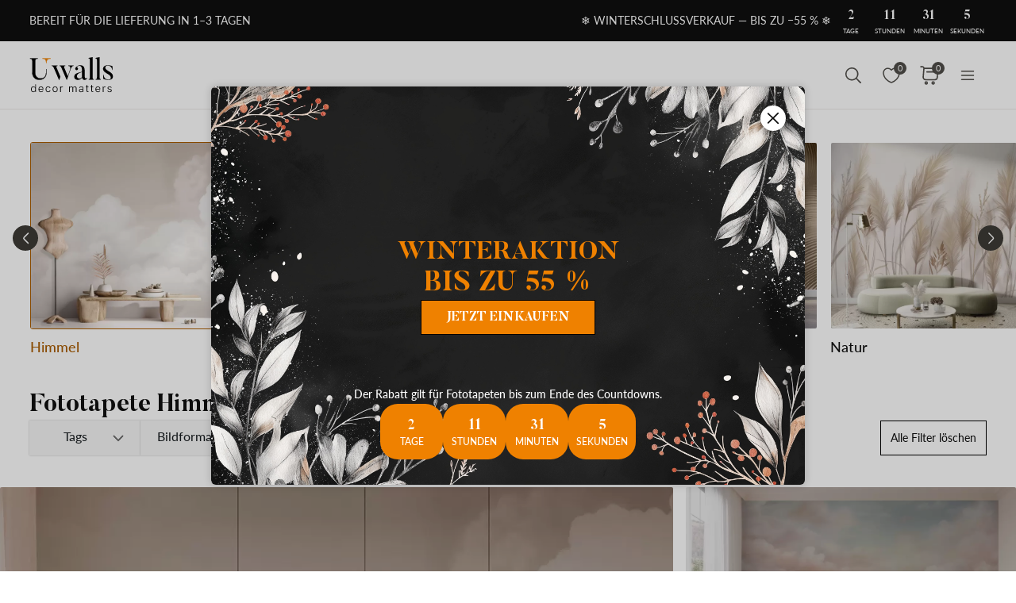

--- FILE ---
content_type: text/html; charset=UTF-8
request_url: https://uwalls.de/ajax/getcartitemscount
body_size: -128
content:
{"cart_items_count":0,"analytics_data":{"country":"US","state":"","state_code":"","device_type":"desktop","timestamp":1768904929}}

--- FILE ---
content_type: text/css
request_url: https://uwalls.de/assets_rl/css-compress/20260120_10_24_7f9870a/2dd7678cf23fb424ee092f65186a603a.css?v=1768904704
body_size: 24015
content:
:root{--color-1:#171C1F;--color-2:#3D3B36;--color-3:#FFF;--color-4:#C76C00;--color-5:#C4BDB31A;--color-6:#C4BDB34D;--color-7:#00000033;--color-8:#00000066;--color-9:#C4BDB326;--color-10:#EAECF0;--color-11:#0F0F0F;--color-12:#E8E8E8;--color-13:#F8F8F8;--color-14:#959595;--color-15:#C4BDB3;--color-16:#EF2B00;--color-17:#EF8100;--color-18:#6C6C6C}
:root{--container-width:1920px;--container-slim-width:768px;--container-padding:0px;--default-vertical-margin:60px;--section-vertical-margin:60px;--page-top-margin:60px;--page-side-margin:37px;--page-bottom-margin:40px;--default-product-cards-row-margin:40px;--section-header-padding:15px
0px;--page-content-padding:0px
15px;--container-inner-width:calc(var(--container-width) - (2 * var(--container-padding)));--row-margin:-15px;--gallery-cards-gap:30px;--gallery-cards-half-gap:15px;--headers-font-family:'Butler',serif;--body-font-family:'Lato',sans-serif;--default-text-color:#0F0F0F;--second-text-color:#3D3B36;--brand-black-color:#0F0F0F;--brand-hover-black-color:#232323;--brand-pressed-black-color:#3e3e3e;--brand-disabled-color:#959595;--brand-pressed-color:#AA5C00;--brand-hover-color:#C76C00;--bg-main-color:#E8E8E8;--bg-additional-color:#FFF;--bg-second-color:#C4BDB3;--primary-gray-color:#6C6C6C;--gray-light-transparent-color:rgba(232, 232, 232, 0.30);--gray-semi-transparent-color:rgba(232, 232, 232, 0.50);--primary-grey-1:#6C6C6C;--body-font-size:12px;--body-overflow:overlay;--cart-main-font-size:11px;--font-weight-light:300;--font-weight-semilight:400;--font-weight-regular:500;--font-weight-heavy:600;--font-weight-bold:700;--font-weight-bolder:900;--body-line-height:16px;--field-input-height:48px;--button-height:44px;--field-input-height-sm:30px;--product-card-outer-gap:20px;--section-header-letter-spacing:0.25em}@media (-webkit-max-device-pixel-ratio: 1.99) and (min-width: 1440px), (-webkit-min-device-pixel-ratio: 2) and (min-width: 1920px){}@media (-webkit-max-device-pixel-ratio: 1.99) and (min-width: 1024px) and (max-width: 1439px), (-webkit-min-device-pixel-ratio: 2) and (min-width: 1024px) and (max-width: 1919px){:root{--page-top-margin:60px;--page-side-margin:37px;--page-bottom-margin:40px;--default-vertical-margin:60px;--section-vertical-margin:60px}}@media (-webkit-max-device-pixel-ratio: 1.99) and (min-width: 768px) and (max-width: 1023px), (-webkit-min-device-pixel-ratio: 2) and (min-width: 768px) and (max-width: 1023px){:root{--page-top-margin:40px;--page-side-margin:15px;--page-bottom-margin:40px;--default-vertical-margin:40px;--section-vertical-margin:32px}}@media (-webkit-max-device-pixel-ratio: 1.99) and (min-width: 320px) and (max-width: 767px), (-webkit-min-device-pixel-ratio: 2) and (min-width: 320px) and (max-width: 767px){:root{--page-top-margin:40px;--page-side-margin:15px;--page-bottom-margin:40px;--default-vertical-margin:40px;--section-vertical-margin:32px}}.content-with-padding{padding:var(--page-content-padding)}.overlay{position:fixed;top:0;left:0;height:100%;width:100%;transition:all 0.3s ease;z-index:10}body.popup-opened
.header{z-index:5}.overlay:not(.darker){background-color:var(--color-7)}.overlay.darker{background-color:var(--color-8)}.overlay.blurred{backdrop-filter:blur(5px);-webkit-backdrop-filter:blur(5px)}.overlay:not(.active){opacity:0;visibility:hidden;pointer-events:none}.overlay.active{opacity:1;visibility:visible;cursor:pointer}.scrollbar-hidden{scrollbar-width:none}.scrollbar-hidden::-webkit-scrollbar{width:0;height:0}.scrollbar-slim{scrollbar-width:thin}.scrollbar-slim:not(.scrollbar-khaki):not(.scrollbar-green){scrollbar-color:rgb(0 0 0 / 30%) transparent}.scrollbar-slim.scrollbar-khaki,.scrollbar-slim.scrollbar-green{scrollbar-color:var(--bg-green) transparent}.scrollbar-slim::-webkit-scrollbar{height:5px;width:5px}.scrollbar-slim::-webkit-scrollbar-track,.scrollbar-slim::-webkit-scrollbar-thumb{border-radius:6px}.scrollbar-slim.scrollbar-khaki::-webkit-scrollbar-thumb,.scrollbar-slim.scrollbar-green::-webkit-scrollbar-thumb{background:var(--bg-green)}.scrollbar-slim:not(.scrollbar-khaki):not(.scrollbar-green)::-webkit-scrollbar-thumb{background:rgb(0 0 0 / 30%)}.scrollbar-slim.scrollbar-khaki::-webkit-scrollbar-track,.scrollbar-slim.scrollbar-green::-webkit-scrollbar-track{background-color:var(--bg-khaki)}.no-border{border:none !important}.rounded{border-radius:100% !important}.text-underline{text-decoration:underline}.text-line-through{text-decoration:line-through}.text-lowercase{text-transform:lowercase}.text-uppercase{text-transform:uppercase}.text-capitalize{text-transform:capitalize}.text-italic{font-style:italic}.text-center{text-align:center}.text-right{text-align:right}.text-left{text-align:left}.text-nowrap{white-space:nowrap}.text-light{font-weight:var(--font-weight-light)}.text-semilight{font-weight:var(--font-weight-semilight)}.text-regular{font-weight:var(--font-weight-regular)}.text-heavy{font-weight:var(--font-weight-heavy)}.text-bold{font-weight:var(--font-weight-bold)}.text-bolder{font-weight:var(--font-weight-bolder)}.text-ellipsis{display:-webkit-box;-webkit-box-orient:vertical;text-overflow:ellipsis;overflow:hidden}.text-ellipsis,.text-ellipsis.one-line-clamp{-webkit-line-clamp:1}.text-ellipsis.two-line-clamp{-webkit-line-clamp:2}.text-ellipsis.three-line-clamp{-webkit-line-clamp:3}.text-ellipsis.four-line-clamp{-webkit-line-clamp:4}.text-main-gray{color:var(--text-main-color)}.text-white{color:rgb(255 255 255)}.text-green{color:var(--bg-green)}.text-red{color:red}.text-yellow{color:var(--bg-yellow)}.text-orange{color:var(--bg-orange)}.text-khaki{color:var(--bg-khaki)}.text-extra-light-gray{color:var(--bg-extra-light-gray-color)}.text-light-gray{color:var(--bg-light-gray-color)}.text-light-gray-2{color:var(--text-light-gray-color)}.text-mid-gray{color:var(--bg-mid-gray-color)}.text-dark-gray{color:var(--bg-dark-gray-color)}.text-butler{font-family:'Butler',serif}.bg-white{background-color:rgb(255 255 255)}.bg-yellow{background-color:var(--bg-yellow)}.bg-orange{background-color:var(--bg-orange)}.bg-green{background-color:var(--bg-green)}.bg-red{background-color:red}.bg-khaki{background-color:var(--bg-khaki)}.bg-extra-light-gray{background-color:var(--bg-extra-light-gray-color)}.bg-light-gray{background-color:var(--bg-light-gray-color)}.bg-light-gray-2{background-color:var(--text-light-gray-color)}.bg-mid-gray{background-color:var(--bg-mid-gray-color)}.bg-dark-gray{background-color:var(--bg-dark-gray-color)}.bg-dark-green{background-color:var(--bg-dark-green-color)}.no-padding{padding:0
!important}.move-top{margin-bottom:auto}.move-left{margin-right:auto}.move-right{margin-left:auto}.move-bottom{margin-top:auto}.move-center{margin:auto}.hidden{display:none !important}.overflow-hidden{overflow:hidden}picture{height:100%;width:100%}img:not(.img-stretch-vertical):not(.img-stretch-horizontal), object:not(.img-stretch-vertical):not(.img-stretch-horizontal),
body.device-mobile img.img-no-stretch-mobile, body.device-mobile object.img-no-stretch-mobile{height:auto;width:auto;max-height:100%;max-width:100%}img.img-stretch-vertical, object.img-stretch-vertical,
body.device-mobile img.img-stretch-vertical-mobile, body.device-mobile object.img-stretch-vertical-mobile{height:100%;width:auto}img.img-stretch-horizontal, object.img-stretch-horizontal,
body.device-mobile img.img-stretch-horizontal-mobile, body.device-mobile object.img-stretch-horizontal-mobile{height:auto;width:100%}@supports (aspect-ratio: attr(width number) / 1){img{aspect-ratio:attr(width number) / attr(height number)}}fieldset{border:none}input,button,select,textarea{min-height:var(--field-input-height);padding:10px
16px;font-family:inherit;font-size:inherit;line-height:inherit;-webkit-tap-highlight-color:var(--webkit-tap-highlight-color);outline:none}input,button,select{background-color:transparent;border:none}input:not(:disabled),button:not(:disabled),select:not(:disabled),textarea:not(:disabled){cursor:pointer}input[type="number"]::-webkit-outer-spin-button,input[type="number"]::-webkit-inner-spin-button{-webkit-appearance:none;margin:0}input[type="number"]{-moz-appearance:textfield}input[type="search"]::-webkit-search-decoration,input[type="search"]::-webkit-search-cancel-button,input[type="search"]::-webkit-search-results-button,input[type="search"]::-webkit-search-results-decoration{-webkit-appearance:none}.btn{min-height:var(--button-height);padding:9px
32px;font-size:16px;line-height:26px;cursor:pointer}.btn:not(.btn-sm){min-height:var(--button-height)}.btn.btn-sm{min-height:var(--field-input-height-sm)}.d-grid{display:grid}.d-flex{display:flex}.flex-column{flex-direction:column}.flex-row-r{flex-direction:row-reverse}.flex-column-r{flex-direction:column-reverse}.flex-wrap{flex-wrap:wrap}.flex-center{align-items:center;justify-content:center}.flex-left{align-items:center;justify-content:left}.flex-right{align-items:center;justify-content:right}.flex-align-items-center{align-items:center}.flex-align-items-start{align-items:flex-start}.flex-align-items-end{align-items:flex-end}.flex-justify-center{justify-content:center}.flex-justify-space-between{justify-content:space-between}.flex-justify-space-around{justify-content:space-around}.flex-justify-space-evenly{justify-content:space-evenly}.flex-justify-start{justify-content:flex-start}.flex-justify-end{justify-content:flex-end}.flex-auto{flex:0 0 auto}.flex-fill{width:100%}.flex-full-fill{height:100%;width:100%}.flex-fill-half{width:50%}.relative{position:relative}.sticky{position:sticky}.top{top:0}.right{right:0}.bottom{bottom:0}.left{left:0}a,.link{color:inherit;text-decoration:none;transition:color 0.3s ease;cursor:pointer}a:hover,.link:hover{color:initial}.container{width:100%;max-width:var(--container-width);margin-left:auto;margin-right:auto;padding-left:var(--container-padding);padding-right:var(--container-padding)}.container-slim{width:100%;max-width:var(--container-slim-width);margin-left:auto;margin-right:auto}.row{margin-left:var(--row-margin);margin-right:var(--row-margin)}.prevent-select{-webkit-touch-callout:none;-webkit-user-select:none;-khtml-user-select:none;-moz-user-select:none;-ms-user-select:none;user-select:none}body{color:var(--color-1);font-family:var(--body-font-family);font-size:var(--body-font-size);font-weight:var(--font-weight-semilight);line-height:var(--body-line-height);background-color:var(--color-3);-webkit-font-smoothing:antialiased}body:not(.body-scroll-fixed){overflow:var(--body-overflow)}body.body-scroll-fixed{overflow:hidden}.checkout .field:not(.field-phone-input) input[type="text"].field-warning{box-shadow:0px 0px 4px #f00}div#CookiebotWidget{display:none}*{margin:0;padding:0;box-sizing:border-box;-webkit-tap-highlight-color:transparent}.gallery-cat-block+.gallery-cat-block{margin-top:30px}.gallery-cat-block .gallery-header-cont{margin-bottom:20px}.m-cookie{position:fixed;width:100%;bottom:-800px;box-sizing:border-box;padding:32px
0 42px;font-family:Helvetica Neue,Helvetica,Arial,sans-serif;color:#fff;background:#000;border-top:1px solid #fff;z-index:10}@media only screen and (min-width: 768px){.m-cookie__wrap{display:flex}}.m-cookie
.wrapper{position:relative;box-sizing:border-box;width:90%;max-width:1208px;margin:0
auto}.m-cookie__angle{display:none}@media only screen and (min-width: 768px){.m-cookie__angle{position:absolute;top:0;left:0;display:block}}.m-cookie__left{box-sizing:border-box;max-width:728px;margin-bottom:24px}@media only screen and (min-width: 768px){.m-cookie__left{margin-bottom:0;margin-right:24px;padding-left:70px}}.m-cookie__right{box-sizing:border-box;display:flex;margin-left:auto;align-self:flex-end}@media only screen and (min-width: 768px){.m-cookie__right{display:block}}@media only screen and (min-width: 1024px){.m-cookie__right{display:flex}}.m-cookie__title{box-sizing:border-box;font-size:20px;line-height:1.4;font-weight:400;font-family:'KazimirText-Semibold',Georgia,serif;margin-top:0;margin-bottom:8px}@media only screen and (min-width: 768px){.m-cookie__title{font-size:24px;line-height:1.42}}.m-cookie__text{box-sizing:border-box;font-size:14px;line-height:1.57;margin:0}.m-cookie__text
a{color:#fff;text-decoration:underline}@media only screen and (min-width: 768px){.m-cookie__text{font-size:16px;line-height:1.63}}.m-cookie__button{box-sizing:border-box;position:relative;display:inline-block;width:50%;max-width:200px;font-size:14px;line-height:1.57;text-align:center;padding:9px
20px 10px;color:#fff;border:1px
solid #fff;margin-right:16px;background:#000;margin-left:auto;z-index:1;cursor:pointer;overflow:hidden}@media only screen and (min-width: 768px){.m-cookie__button{box-sizing:border-box;width:100%;font-size:16px;line-height:1.63;padding:10px
20px 11px;margin-right:24px;margin-bottom:16px}}.m-cookie__button::after{content:'';position:absolute;top:0;right:0;width:500%;min-width:200px;height:1000%;z-index:-1;transform-origin:0% 0%;transform:translateX(-30%) translateY(10%) rotate(-22deg);transition:transform 1s;overflow:hidden}.m-cookie__button:hover::after{transform:translateY(10%) translateX(50px) rotate(-15deg);background-color:#262626}@media only screen and (min-width: 1024px){.m-cookie__button{margin-bottom:0;padding-left:40px;padding-right:40px}}.m-cookie__button--secondary{color:#000;border-color:#fff;background:#fff;margin-right:0;margin-bottom:0}.m-cookie__button--secondary:hover{color:#fff}.m-cookie__button--secondary:hover::after{background-color:#000}.m-modal{display:none;position:fixed;top:50%;transform:translateY(-50%);left:0;right:0;margin:0
auto;color:#000;background:#e9ebed;font-size:14px;line-height:1.57;max-width:90%;max-height:80vh;overflow-y:scroll;padding:30px
40px 40px 40px;z-index:2}@media only screen and (min-width: 768px){.m-modal{max-width:54%}}.m-modal
h1{font-size:40px;line-height:1.57;color:#000;opacity:1;font-family:'KazimirText-Regular',Georgia,serif;margin:0
0 10px 0}.m-modal__group{border:0;margin:20px
0 0 0;padding:0}.m-modal__legend{width:100%;display:inline-block;font-size:14px;line-height:1.57;margin-bottom:15px;font-weight:700}.m-modal .m-modal__group--checkbox .m-modal__check-item{display:block;margin-bottom:10px}.m-modal .m-modal__group--checkbox{cursor:pointer}.m-modal
input{position:absolute;opacity:0}.m-modal
label{position:relative;display:inline-flex;align-items:center;margin-right:10px;cursor:pointer;font-size:14px;line-height:1.57}.m-modal input+label:before{box-sizing:border-box;content:'';display:inline-block;width:25px;height:25px;padding:2px;margin-right:10px;border:1px
solid #a9abaf;text-align:center}.m-modal input[type=checkbox]:checked+label:after{box-sizing:border-box;content:'';position:absolute;top:4px;left:9px;width:6px;height:14px;border:solid #000;border-width:0 2px 2px 0;transform:rotate(45deg)}.m-modal input:hover+label:before,
.m-modal input:focus+label:before{border-color:#000}.m-modal input:disabled+label:before{border-color:#eee}.m-modal__buttons{display:flex;justify-content:center;margin-top:20px}.m-modal__close{margin:0}.m-modal__close--cancel{position:absolute;top:0;right:0;border:0;width:50px;height:50px;color:#fff;font-size:30px;background:#000;cursor:pointer}.m-modal__overlay{display:none;position:fixed;top:0;left:0;width:100%;height:100%;z-index:1;cursor:pointer;background:#000;background:rgba(0,0,0,.2)}.m-modal__accordion-button{position:relative;border:0;padding:0;font-size:14px;cursor:pointer;margin-bottom:10px}.m-modal__accordion-button--active .m-modal__accordion-arrow{top:-2px;transform:rotate(0)}.m-modal__accordion-arrow{position:absolute;top:0;margin-left:5px;display:inline-block;transform:rotate(180deg)}.m-modal__accordion-panel{max-height:0;transition:max-height .3s ease-in;overflow:hidden}.m-modal__table{overflow-x:scroll}@media only screen and (min-width: 768px){.m-modal__table{overflow-x:hidden}}.m-modal__accordion-panel
table{box-sizing:border-box;width:100%;margin-top:10px}.m-modal__accordion-panel
th{color:#fff;text-align:left;padding:8px;background:#000;border:1px
solid #fff;border-top:1px solid #000;border-bottom:1px solid #000}.m-modal__accordion-panel th:first-child{border-left:1px solid #000}.m-modal__accordion-panel th:last-child{border-right:1px solid #000}.m-modal__accordion-panel tr,
.m-modal__accordion-panel
td{border:1px
solid #000}.m-modal__accordion-panel td
a{color:#000;text-decoration:underline}.m-modal__accordion-panel td a:hover{text-decoration:none}.m-modal__accordion-panel
td{padding:8px}.m-modal__accordion-button--active+.m-modal__accordion-panel{max-height:2000px}.mp-slider-item-image{max-height:932px;overflow:hidden}.mp-slider-item-content-wrapper{width:686px;top:230px;position:absolute;left:calc(50% - 686px / 2)}.mp-slider-item-content{width:100%;padding:40px
0px;gap:24px;background:rgba(232,232,232,0.35);backdrop-filter:blur(2px)}.mp-slider-item-content-slogan{font-family:var(--headers-font-family);font-size:50px;font-style:normal;font-weight:var(--font-weight-bold);line-height:134%;color:var(--default-text-color);text-transform:uppercase}.mp-slider-item-content-slogan-small{font-family:var(--body-font-family);font-size:18px;font-weight:var(--font-weight-semilight);line-height:28px}.search-form{width:350px;height:48px;border-radius:2px;border:1px
solid #3D3B36;background:rgba(232, 232, 232, 0.10);display:flex;padding:12px
14px;align-items:flex-start;gap:8px;justify-content:space-between}.search-icon,.clear-icon{width:20px;height:20px;cursor:pointer}.clear-icon{cursor:pointer}.search-icon img, .clear-icon
img{width:100%;height:100%}input.search-field{height:48px;margin-top:-12px;line-height:48px;color:#3D3B36;font-family:var(--body-font-family);font-size:16px;font-weight:var(--font-weight-semilight)}.mp-slider-link-btn{min-width:192px;max-width:280px;height:44px;padding:9px
32px;gap:10px;background:var(--brand-black-color);color:#fff;text-decoration:none;font-family:var(--headers-font-family);font-size:15px;font-weight:var(--font-weight-bold);line-height:26px;text-transform:uppercase}.mp-slider-link-btn:hover{color:#fff}#pushengage-subscriber-recovery-widget-bell,#pushengage-opt-in-4{display:none !important}@media (min-width: 1440px){}@media (min-width: 1024px) and (max-width: 1439px){.mp-slider-item-image{max-height:699px}.mp-slider-item-content-wrapper{top:112px}.mp-slider-item-content-slogan-small{font-size:18px;font-weight:var(--font-weight-regular)}.mp-text-section-1{max-width:691px}}@media (min-width: 768px) and (max-width: 1023px){.mp-slider-item-image{max-height:699px}.mp-slider-item-content-wrapper{width:calc(100% - 42px);top:163px;left:21px}.mp-slider-item-content-slogan{font-size:40px;line-height:125%}.mp-slider-item-content-slogan-small{font-size:18px;font-weight:var(--font-weight-regular);line-height:28px}.mp-text-section{max-width:100%;gap:10px}.mp-text-section-1{max-width:100%}}@media (min-width: 320px) and (max-width: 767px){.mp-slider-item-image{max-height:600px}.mp-slider-item-content-slogan
p{word-break:break-word}.mp-slider-item-content-wrapper{width:calc(100% - 42px);top:105px;left:21px}.mp-slider-item-content-slogan{font-size:32px;line-height:125%}.mp-slider-item-content-slogan-small{font-size:16px;font-weight:var(--font-weight-semilight);line-height:26px}.search-form{width:311px}}@media (max-width: 767px){body.device-mobile header .header-menu-dropdown-area{position:fixed;top:49px;bottom:0;right:0;transition:0.2s left linear, 0.3s background-color ease-in-out;display:block}body.device-mobile header .header-menu-button:not(.active)+.header-menu-dropdown-area{left:-300px;pointer-events:none;display:none}.flex-wrap-mobile{flex-wrap:wrap}.flex-justify-space-between-mobile{justify-content:space-between}.flex-justify-space-around-mobile{justify-content:space-around}.flex-fill-mobile{width:100%}}@media screen and (max-device-width: 480px){body{-webkit-text-size-adjust:none}}
.flag,
.field .intl-tel-input .iti-flag{display:flex;height:100%;width:100%;background-repeat:no-repeat;background-position:center;background-size:cover;border-radius:3px;overflow:hidden}.flag.ua,
.field .intl-tel-input .iti-flag.ua{background-image:url("/img/redesign/icons/flags/ua.svg")}.flag.at,
.field .intl-tel-input .iti-flag.at{background-image:url("/img/redesign/icons/flags/at.svg")}.flag.au,
.field .intl-tel-input .iti-flag.au{background-image:url("/img/redesign/icons/flags/au.svg")}.flag.be,
.field .intl-tel-input .iti-flag.be{background-image:url("/img/redesign/icons/flags/be.svg")}.flag.ca,
.field .intl-tel-input .iti-flag.ca{background-image:url("/img/redesign/icons/flags/ca.svg")}.flag.ch,
.field .intl-tel-input .iti-flag.ch{background-image:url("/img/redesign/icons/flags/ch.svg")}.flag.de,
.field .intl-tel-input .iti-flag.de{background-image:url("/img/redesign/icons/flags/de.svg")}.flag.dk,
.field .intl-tel-input .iti-flag.dk{background-image:url("/img/redesign/icons/flags/dk.svg")}.flag.ee,
.field .intl-tel-input .iti-flag.ee{background-image:url("/img/redesign/icons/flags/ee.svg")}.flag.es,
.field .intl-tel-input .iti-flag.es{background-image:url("/img/redesign/icons/flags/es.svg")}.flag.fi,
.field .intl-tel-input .iti-flag.fi{background-image:url("/img/redesign/icons/flags/fi.svg")}.flag.fr,
.field .intl-tel-input .iti-flag.fr{background-image:url("/img/redesign/icons/flags/fr.svg")}.flag.gb,
.field .intl-tel-input .iti-flag.gb{background-image:url("/img/redesign/icons/flags/gb.svg")}.flag.ie,
.field .intl-tel-input .iti-flag.ie{background-image:url("/img/redesign/icons/flags/ie.svg")}.flag.it,
.field .intl-tel-input .iti-flag.it{background-image:url("/img/redesign/icons/flags/it.svg")}.flag.lu,
.field .intl-tel-input .iti-flag.lu{background-image:url("/img/redesign/icons/flags/lu.svg")}.flag.nl,
.field .intl-tel-input .iti-flag.nl{background-image:url("/img/redesign/icons/flags/nl.svg")}.flag.no,
.field .intl-tel-input .iti-flag.no{background-image:url("/img/redesign/icons/flags/no.svg")}.flag.pl,
.field .intl-tel-input .iti-flag.pl{background-image:url("/img/redesign/icons/flags/pl.svg")}.flag.pt,
.field .intl-tel-input .iti-flag.pt{background-image:url("/img/redesign/icons/flags/pt.svg")}.flag.ro,
.field .intl-tel-input .iti-flag.ro{background-image:url("/img/redesign/icons/flags/ro.svg")}.flag.sg,
.field .intl-tel-input .iti-flag.sg{background-image:url("/img/redesign/icons/flags/sg.svg")}.flag.us,
.field .intl-tel-input .iti-flag.us{background-image:url("/img/redesign/icons/flags/us.svg")}.flag.bg,
.field .intl-tel-input .iti-flag.bg{background-image:url("/img/redesign/icons/flags/bg.svg")}.flag.cz,
.field .intl-tel-input .iti-flag.cz{background-image:url("/img/redesign/icons/flags/cz.svg")}.flag.gr,
.field .intl-tel-input .iti-flag.gr{background-image:url("/img/redesign/icons/flags/gr.svg")}.flag.hr,
.field .intl-tel-input .iti-flag.hr{background-image:url("/img/redesign/icons/flags/hr.svg")}.flag.hu,
.field .intl-tel-input .iti-flag.hu{background-image:url("/img/redesign/icons/flags/hu.svg")}.flag.lt,
.field .intl-tel-input .iti-flag.lt{background-image:url("/img/redesign/icons/flags/lt.svg")}.flag.lv,
.field .intl-tel-input .iti-flag.lv{background-image:url("/img/redesign/icons/flags/lv.svg")}.flag.md,
.field .intl-tel-input .iti-flag.md{background-image:url("/img/redesign/icons/flags/md.svg")}.flag.me,
.field .intl-tel-input .iti-flag.me{background-image:url("/img/redesign/icons/flags/me.svg")}.flag.rs,
.field .intl-tel-input .iti-flag.rs{background-image:url("/img/redesign/icons/flags/rs.svg")}.flag.se,
.field .intl-tel-input .iti-flag.se{background-image:url("/img/redesign/icons/flags/se.svg")}.flag.sk,
.field .intl-tel-input .iti-flag.sk{background-image:url("/img/redesign/icons/flags/sk.svg")}.flag.si,
.field .intl-tel-input .iti-flag.si{background-image:url("/img/redesign/icons/flags/si.svg")}.flag.uz,
.field .intl-tel-input .iti-flag.uz{background-image:url("/img/redesign/icons/flags/uz.svg")}.flag.tr,
.field .intl-tel-input .iti-flag.tr{background-image:url("/img/redesign/icons/flags/tr.svg")}.flag.tj,
.field .intl-tel-input .iti-flag.tj{background-image:url("/img/redesign/icons/flags/tj.svg")}.flag.mt,
.field .intl-tel-input .iti-flag.mt{background-image:url("/img/redesign/icons/flags/mt.svg")}.flag.li,
.field .intl-tel-input .iti-flag.li{background-image:url("/img/redesign/icons/flags/li.svg")}.flag.kz,
.field .intl-tel-input .iti-flag.kz{background-image:url("/img/redesign/icons/flags/kz.svg")}.flag.kg,
.field .intl-tel-input .iti-flag.kg{background-image:url("/img/redesign/icons/flags/kg.svg")}.flag.il,
.field .intl-tel-input .iti-flag.il{background-image:url("/img/redesign/icons/flags/il.svg")}.flag.ge,
.field .intl-tel-input .iti-flag.ge{background-image:url("/img/redesign/icons/flags/ge.svg")}.flag.eg,
.field .intl-tel-input .iti-flag.eg{background-image:url("/img/redesign/icons/flags/eg.svg")}.flag.cy,
.field .intl-tel-input .iti-flag.cy{background-image:url("/img/redesign/icons/flags/cy.svg")}.flag.ba,
.field .intl-tel-input .iti-flag.ba{background-image:url("/img/redesign/icons/flags/ba.svg")}.flag.az,
.field .intl-tel-input .iti-flag.az{background-image:url("/img/redesign/icons/flags/az.svg")}.flag.am,
.field .intl-tel-input .iti-flag.am{background-image:url("/img/redesign/icons/flags/am.svg")}.flag.al,
.field .intl-tel-input .iti-flag.al{background-image:url("/img/redesign/icons/flags/al.svg")}.flag.mk,
.field .intl-tel-input .iti-flag.mk{background-image:url("/img/redesign/icons/flags/mk.svg")}.flag.mx,
.field .intl-tel-input .iti-flag.mx{background-image:url("/img/redesign/icons/flags/mx.svg")}.flag.br,
.field .intl-tel-input .iti-flag.br{background-image:url("/img/redesign/icons/flags/br.svg")}.flag.ar,
.field .intl-tel-input .iti-flag.ar{background-image:url("/img/redesign/icons/flags/ar.svg")}.flag.co,
.field .intl-tel-input .iti-flag.co{background-image:url("/img/redesign/icons/flags/co.svg")}.flag.cl,
.field .intl-tel-input .iti-flag.cl{background-image:url("/img/redesign/icons/flags/cl.svg")}.flag.pe,
.field .intl-tel-input .iti-flag.pe{background-image:url("/img/redesign/icons/flags/pe.svg")}.flag.ec,
.field .intl-tel-input .iti-flag.ec{background-image:url("/img/redesign/icons/flags/ec.svg")}.flag.uy,
.field .intl-tel-input .iti-flag.uy{background-image:url("/img/redesign/icons/flags/uy.svg")}.flag.py,
.field .intl-tel-input .iti-flag.py{background-image:url("/img/redesign/icons/flags/py.svg")}.flag.int,
.field .intl-tel-input .iti-flag.int{background-image:url("/img/redesign/icons/flags/int.svg")}.field .intl-tel-input{display:flex;background-color:var(--color-3);border:1px
solid;transition:border-color 0.2s ease-in-out}.field .intl-tel-input:not(:hover){border-color:var(--color-12)}.field .intl-tel-input:hover{border-color:var(--color-15)}.field.invalid .intl-tel-input{border-color:var(--color-16)}.field .intl-tel-input .selected-flag .iti-arrow{height:8px;width:12px;border:none !important;background-position:center;background-size:contain;background-repeat:no-repeat}.field .intl-tel-input .selected-flag .iti-arrow:not(.up){background-image:url(/img/redesign/icons/icon-arrow-down.svg)}.field .intl-tel-input .selected-flag .iti-arrow.up{background-image:url(/img/redesign/icons/icon-arrow-up.svg)}.field .intl-tel-input .flag-container{position:unset}.field .intl-tel-input .flag-container .selected-flag{display:flex;align-items:center;gap:12px;width:auto;padding:12px
32px 12px 12px}.field .intl-tel-input .flag-container+input{height:50px;padding:10px
16px !important;border:none}.field .intl-tel-input .flag-container .country-list{width:107px;max-height:288px;margin-top:5px;background-color:var(--color-3);border:none;border-radius:2px;box-shadow:0 2px 40px 0 #5E5E5E33;scrollbar-width:thin;scrollbar-color:#CCD3D9 transparent;overflow-x:hidden;overflow-y:auto}.field .intl-tel-input .flag-container .country-list::-webkit-scrollbar{height:3px;width:3px}.field .intl-tel-input .flag-container .country-list::-webkit-scrollbar-track,
.field .intl-tel-input .flag-container .country-list::-webkit-scrollbar-thumb{border-radius:3px;background:#CCD3D9}.field .intl-tel-input .flag-container .country-list
.country{display:flex;align-items:center;gap:12px;padding:8px
16px}.field .intl-tel-input .flag-container .flag-box{margin:0}.field .intl-tel-input .flag-container .iti-flag{position:unset;flex:0 0 auto;height:16px;width:22px;margin:0}.field .intl-tel-input .flag-container .country-name{display:none}.field .intl-tel-input .flag-container .selected-flag .dial-code,
.field .intl-tel-input .flag-container .country-list .dial-code{color:var(--color-11);font-size:16px;line-height:26px}
:root{--page-scrollbar-width:calc(100vw - 100%)}.bg-pl-flag{background-image:url("/img/icons/flags/pl.svg")}.bg-de-flag{background-image:url("/img/icons/flags/de.svg")}.bg-en-flag{background-image:url("/img/icons/flags/en.svg")}.bg-gb-flag{background-image:url("/img/icons/flags/gb.svg")}.bg-es-flag{background-image:url("/img/icons/flags/es.svg")}.bg-fr-flag{background-image:url("/img/icons/flags/fr.svg")}.bg-it-flag{background-image:url("/img/icons/flags/it.svg")}.bg-ro-flag{background-image:url("/img/icons/flags/ro.svg")}.bg-tr-flag{background-image:url("/img/icons/flags/tr.svg")}.bg-ua-flag{background-image:url("/img/icons/flags/ua.svg")}.bg-us-flag{background-image:url("/img/icons/flags/us.svg")}.field .emulated-select{width:100%;min-height:44px;padding:8px
16px;font-size:16px;font-weight:var(--font-weight-semilight);line-height:24px;border-radius:0px;-webkit-appearance:none;-moz-appearance:none}.field .emulated-select{background-image:url(/img/redesign/icons/icon-angle-down-gray.svg);background-repeat:no-repeat;background-position:calc(100% - 16px) center;background-size:24px}.rating-stars{justify-content:flex-end;gap:2px}.rating-stars .rating-star-item{height:16px;width:16px}.rating-stars input:not(:checked) + .rating-star-item .full,
.rating-stars input:not(:checked) + .rating-star-item .half,
.rating-stars input:checked + .rating-star-item.full .half,
.rating-stars input:checked + .rating-star-item.half
.full{display:none}.rating-stars input:checked ~ .rating-star-item.full .full,
.rating-stars input:checked + .rating-star-item.full
.full{display:inline-block}.rating-stars label.rating-star-item{cursor:pointer}.rating-stars input:checked ~ .rating-star-item .empty,
.field input[type="checkbox"], .field input[type="radio"]{display:none}div.tags-filters-list{display:none;position:absolute;left:0px;top:calc(var(--field-input-height) + -3px);right:0px;color:var(--text-main-color)}.field .emulated-select.opened{background-image:url(/img/redesign/icons/icon-angle-up-gray.svg)}.seo-text-wrapper{padding:var(--default-vertical-margin) 20px;margin:0px
auto;gap:24px;max-width:1027px}.seo-text{color:var(--default-text-color);font-family:var(--body-font-family);font-size:16px;font-weight:var(--font-weight-semilight);line-height:26px}.seo-text
ul{margin-left:16px}.seo-text h2, .seo-text
h3{margin:0px
0px 24px;font-family:var(--headers-font-family);font-size:20px;font-weight:var(--font-weight-bold);line-height:30px;text-transform:uppercase;text-align:center}.seo-text p, .seo-text
li{line-height:26px}.seo-text p, .seo-text
ul{margin-bottom:24px}.trustpilot-section-content{gap:12px;flex-direction:column}.trustpilot-section-content-left{width:100%;justify-content:center}.trustpilot-section-content-right{width:100%}.trustpilot-section-content-left .trustpilot-widget,
.trustpilot-section-content-right .trustpilot-widget{width:100%}.collapsing-text .full-text,
.collapsing-tags-content .full-text{font-size:14px;line-height:18px}.collapsing-text:not(.active) .full-text,
.collapsing-tags-content:not(.active) .full-text{display:-webkit-inline-box;max-height:none;-webkit-box-orient:vertical;text-overflow:ellipsis;-webkit-line-clamp:8;overflow:hidden}.collapsing-text .collapsing-text-btn,
.collapsing-tags-content .collapsing-text-btn{font-size:15px;line-height:18px;cursor:pointer}.collapsing-text.active .collapsing-text-btn,
.collapsing-tags-content.active .collapsing-text-btn{display:none}.seo-text .collapsing-text{display:flex;gap:24px;flex-direction:column;align-items:center}.collapsing-text .collapsing-text-btn, .collapsing-tags-content .collapsing-text-btn{line-height:inherit;font-size:inherit}.btn{border:1px
solid #000;padding:9px
32px;gap:10px;color:var(--default-text-color);text-align:center;font-family:var(--headers-font-family);font-size:16px;line-height:26px;cursor:pointer;text-decoration:none;font-weight:var(--font-weight-bold);text-transform:uppercase}.btn.btn-black{background:var(--brand-black-color);color:#fff}.btn.btn-white{background:#fff;color:var(--brand-black-color)}.btn:hover,.btn:active{color:#fff}.btn:hover,.btn.btn-black:hover{background:var(--brand-hover-black-color)}.btn:hover:disabled,.btn.btn-black:hover:disabled{background:var(--brand-hover-black-color)}.btn.btn-white:hover{background:var(--brand-black-color);color:#fff}.btn:active,.btn.btn-black:active{background:var(--brand-pressed-black-color)}.btn.btn-white:active{background:var(--brand-black-color)}.btn:disabled{border:1px
solid var(--brand-disabled-color);color:var(--brand-disabled-color);background-color:#fff}.btn.btn-black:disabled{border:1px
solid var(--brand-disabled-color);color:#fff;background-color:var(--brand-disabled-color)}.collapsing-text-btn{text-transform:none;font-family:var(--body-font-family);font-weight:var(--font-weight-semilight)}.collapsing-text-btn:first-letter {text-transform:capitalize}.mp-text-section-header,.mp-text-section-text{text-align:center}.mp-text-section-header{font-family:var(--headers-font-family);font-size:32px;font-weight:var(--font-weight-bold);line-height:40px;text-transform:uppercase}.mp-text-section-text{font-family:var(--body-font-family);font-size:16px;font-weight:var(--font-weight-semilight);line-height:26px}.pagination-item{width:40px;height:40px;font-size:18px;font-weight:var(--font-weight-regular);cursor:pointer;line-height:38px;text-align:center;border:0.5px solid var(--second-text-color);box-sizing:border-box;margin:0px
4px;font-family:var(--body-font-family);color:var(--second-text-color)}.pagination-item
a{width:100%;height:100%}.pagination-item.active{background-color:var(--brand-black-color);color:#fff}.pagination-item a:hover{color:#fff}.pagination-item a:not(.active):not(:hover) .active,
.pagination-item a:hover .default, .pagination-item.active
.default{display:none}.pagination-item:hover{border:0.5px solid var(--brand-hover-black-color);background-color:var(--brand-hover-black-color)}.pagination-next-page-arrow{width:13px;height:13px}.pagination-next-page-arrow .icon-arrow-left,
.pagination-next-page-arrow .icon-arrow-right{width:100%;height:100%;background-size:contain}.pagination-next-page-arrow .icon-arrow-left{background-image:url(/img/redesign/icons/icon-angle-left.svg)}.pagination-next-page-arrow .icon-arrow-right{background-image:url(/img/redesign/icons/icon-angle-right.svg)}.pagination-item:hover .pagination-next-page-arrow .icon-arrow-left,
.pagination-item.active .pagination-next-page-arrow .icon-arrow-left{background-image:url(/img/redesign/icons/icon-angle-left-white.svg)}.pagination-item:hover .pagination-next-page-arrow .icon-arrow-right,
.pagination-item.active .pagination-next-page-arrow .icon-arrow-right{background-image:url(/img/redesign/icons/icon-angle-right-white.svg)}div#collaboration-request{max-width:721px;max-height:370px}.popup .popup-inner{border-radius:6px}.collaboration-request-wrapper
.field{position:relative}.collaboration-request-wrapper .field .field-icon{position:absolute;top:16px;left:16px;width:24px;height:24px}.collaboration-request-wrapper .field
input{display:flex;height:52px;padding:10px
16px 10px 56px;align-items:center;gap:16px;align-self:stretch;border-radius:2px;border:1px
solid var(--bg-main-color);background:#FFF;width:100%;color:var(--default-text-color);font-family:var(--body-font-family);font-size:16px;font-weight:var(--font-weight-semilight);line-height:26px}.collaboration-request-wrapper{display:inline-flex;padding:34px;flex-direction:column;justify-content:center;align-items:center}.collaboration-request-wrapper .popup-title{color:var(--default-text-color);font-family:var(--headers-font-family);font-size:20px;font-weight:var(--font-weight-bold);line-height:30px;margin-bottom:8px}.collaboration-popup-form-controls{margin-top:24px}.collaboration-request-form-row{width:100%;display:flex;flex-direction:row;gap:16px}.collaboration-request-form
fieldset{display:flex;flex-direction:column;gap:16px}.collaboration-request-submit-btn{color:var(--default-text-color);text-transform:capitalize;width:fit-content}.collaboration-field-label{color:var(--primary-gray-color);font-family:var(--body-font-family);font-size:14px;font-weight:var(--font-weight-semilight);line-height:24px}.collaboration-request-form-field-wrapper{width:100%}#collaboration-request.popup .popup-close.js-close-popup{right:16px;top:16px}form.submitted.collaboration-request-form{font-size:16px;padding-top:24px}.content-area .header-search-container{padding:0}.content-area.category-content{margin-top:0}.search-related-header{margin-top:16px;color:var(--default-text-color);text-align:center;font-family:var(--body-font-family);font-size:18px;font-weight:var(--font-weight-regular);line-height:28px}.content-area .header-search-field
input{padding:10px
0px}.bestsellers-section-header{color:var(--default-text-color);font-family:var(--headers-font-family);font-size:40px;font-style:normal;font-weight:var(--font-weight-bold);line-height:50px;margin-bottom:var(--default-product-cards-row-margin)}.search-page .content-area .category-content{margin-top:60px}.content-area .header-search-results{margin-top:24px}.favorites-page .favorites-header{margin:40px
auto;display:flex;flex-direction:column;gap:22px}.favorites-filter-cont{gap:12px}.favorites-filter-item{display:flex;padding:5px
16px;justify-content:center;align-items:center;gap:8px;border-radius:30px;background:var(--gray-light-transparent-color);color:var(--default-text-color);text-align:center;font-family:var(--body-font-family);font-size:16px;font-weight:var(--font-weight-semilight);line-height:26px}.favorites-filter-item.active,.favorites-filter-item:hover{border-radius:30px;background:var(--brand-black-color);color:#fff;cursor:pointer}.h2-header{color:var(--default-text-color);text-align:center;font-family:var(--headers-font-family);font-size:40px;font-weight:var(--font-weight-bold);line-height:50px}.h3-header{color:var(--default-text-color);font-family:var(--headers-font-family);font-size:32px;font-weight:var(--font-weight-bold);line-height:40px}.h4-header{color:var(--default-text-color);font-family:var(--headers-font-family);font-weight:var(--font-weight-bold);font-size:20px;line-height:30px}.h6-header{color:var(--default-text-color);font-family:var(--headers-font-family);font-weight:var(--font-weight-bold);font-size:16px;line-height:24px}.text-with-background-and-icon{display:flex;padding:16px
16px 16px 70px;position:relative;justify-content:flex-start;align-items:flex-start;gap:14px;align-self:stretch;border-radius:2px;flex-direction:column;background:var(--gray-light-transparent-color)}.text-with-background-and-icon.no-bg{background:transparent}.text-with-background-and-icon::before{position:absolute;top:6px;left:13px;content:"";display:block;width:46px;height:46px;background:transparent;background-repeat:no-repeat;background-size:contain}.text-with-background-and-icon.medal-icon::before{background-image:url(/img/redesign/icons/icon-medal.svg)}.text-with-background-and-icon.first-step-icon::before{background-image:url(/img/redesign/icons/icon-step-1.svg)}.text-with-background-and-icon.second-step-icon::before{background-image:url(/img/redesign/icons/icon-step-2.svg)}.text-with-background-and-icon.third-step-icon::before{background-image:url(/img/redesign/icons/icon-step-3.svg)}.text-with-background-and-icon.fourth-step-icon::before{background-image:url(/img/redesign/icons/icon-step-4.svg)}.text-with-background-and-icon.fifth-step-icon::before{background-image:url(/img/redesign/icons/icon-step-5.svg)}.text-with-background-and-icon.sixth-step-icon::before{background-image:url(/img/redesign/icons/icon-step-6.svg)}.text-with-background-and-icon.seventh-step-icon::before{background-image:url(/img/redesign/icons/icon-step-7.svg)}.text-with-background-and-icon.eighth-step-icon::before{background-image:url(/img/redesign/icons/icon-step-8.svg)}.breadcrumbs-block{margin-bottom:var(--default-vertical-margin);overflow:hidden}.favorites-page .h2-header{text-transform:uppercase}.favorites-empty-list{margin:40px
auto;flex-direction:column;gap:24px}.empty-favorites-list-text{color:var(--default-text-color);font-family:var(--body-font-family);font-size:18px;line-height:28px}.favorites-empty-list
img{height:200px !important}.cky-overlay{background:rgba(15, 15, 15, 0.20) !important;backdrop-filter:blur(5px) !important}.cky-consent-container{width:100% !important;max-width:711px !important;outline:none !important}.cky-consent-container .cky-consent-bar{padding:34px
!important}.cky-modal .cky-preference-title,
.cky-consent-container .cky-title{display:flex !important;align-items:center !important;gap:16px !important;margin-bottom:9px !important;font-family:'Butler',serif !important;font-size:20px !important;line-height:30px !important}.cky-modal .cky-preference-title:before,
.cky-consent-container .cky-title:before{flex:0 0 auto;display:inline-block;height:32px;width:32px;background-image:url("/img/redesign/icons/frame-cookie.svg");background-repeat:no-repeat;background-position:center;background-size:contain;content:""}.cky-consent-container .cky-notice-des{font-size:14px !important;line-height:24px !important}.cky-consent-container .cky-notice-btn-wrapper{gap:24px !important;margin-top:24px !important}.cky-modal .cky-btn,
.cky-consent-container .cky-btn{padding:9px
32px !important;color:#000 !important;font-family:'Butler',serif !important;font-size:16px !important;line-height:26px !important;border:1px
solid #000 !important}.cky-modal .cky-btn.cky-btn-accept,
.cky-consent-container .cky-btn.cky-btn-accept{color:#FFF !important;background-color:#0F0F0F !important}.cky-modal .cky-preference-header{padding:32px
32px 0 !important;border:none !important}.cky-modal .cky-btn-close
img{height:16px !important;width:16px !important}.cky-modal .cky-iab-preference-des,
.cky-modal .cky-iab-detail-wrapper .cky-iab-navbar-wrapper,
.cky-modal .cky-iab-detail-wrapper .cky-iab-detail-sub-wrapper{padding:0
32px !important}.cky-modal .cky-switch{height:24px !important;box-sizing:border-box !important}.cky-modal .cky-switch input[type="checkbox"]{height:24px !important;width:40px !important;min-height:unset !important;padding:0
!important}.cky-modal .cky-switch input[type="checkbox"]:checked{background:#0F0F0F !important}.cky-modal .cky-switch input[type="checkbox"]:before{height:20px !important;width:20px !important}.cky-modal .cky-switch input[type="checkbox"]:checked:before{-webkit-transform:translateX(16px) !important;-ms-transform:translateX(16px) !important;transform:translateX(16px) !important}.cky-modal .cky-prefrence-btn-wrapper{gap:24px !important}.cky-modal button.cky-iab-dec-btn:not(:hover):not(:active),
.cky-modal .cky-iab-nav-item.cky-iab-nav-item-active button.cky-iab-nav-btn:not(:hover):not(:active),
.cky-modal button.cky-show-table-btn:not(:hover):not(:active),
.cky-modal .cky-iab-nav-item.cky-iab-nav-item-active button.cky-iab-nav-btn{color:#0F0F0F !important}.cky-modal .cky-iab-nav-item.cky-iab-nav-item-active{border-color:#000 !important}.cky-modal .cky-btn-close{position:relative !important;top:-16px !important;right:-6px !important}@media (max-width: 767px){.cky-consent-container .cky-consent-bar{padding:52px
0 20px !important}.cky-modal .cky-preference-header{padding:52px
16px 0 !important}.cky-modal .cky-iab-preference-des,
.cky-modal .cky-iab-detail-wrapper .cky-iab-navbar-wrapper,
.cky-modal .cky-iab-detail-wrapper .cky-iab-detail-sub-wrapper,
.cky-modal .cky-prefrence-btn-wrapper{padding-left:16px !important;padding-right:16px !important}.cky-modal .cky-btn-close{top:-60px !important;right:5px !important}}@media (-webkit-max-device-pixel-ratio: 1.99) and (min-width: 1440px), (-webkit-min-device-pixel-ratio: 2) and (min-width: 1920px){}@media (-webkit-max-device-pixel-ratio: 1.99) and (min-width: 1024px) and (max-width: 1439px), (-webkit-min-device-pixel-ratio: 2) and (min-width: 1024px) and (max-width: 1919px){}@media (-webkit-max-device-pixel-ratio: 1.99) and (min-width: 768px) and (max-width: 1023px), (-webkit-min-device-pixel-ratio: 2) and (min-width: 768px) and (max-width: 1023px){.mp-text-section-header{font-size:20px;line-height:30px}.mp-text-section-header,.mp-text-section-text{max-width:691px}.collapsing-text .full-text p, .collapsing-text .full-text
ul{font-size:16px;font-weight:var(--font-weight-semilight);line-height:26px}.gallery-pagination-cont{gap:32px;margin-bottom:40px}.bestsellers-section-header{font-size:32px;line-height:40px}.h2-header{font-size:32px;line-height:40px}.h3-header{font-size:20px;line-height:30px}.h4-header{font-size:18px;line-height:28px}.h6-header{font-size:16px;line-height:24px}.favorites-page .favorites-header{margin:24px
auto 14px;gap:16px}.empty-favorites-list-text{font-size:16px;line-height:26px}.favorites-empty-list{gap:16px}}@media (-webkit-max-device-pixel-ratio: 1.99) and (min-width: 320px) and (max-width: 767px), (-webkit-min-device-pixel-ratio: 2) and (min-width: 320px) and (max-width: 767px){.seo-text-wrapper{padding:60px
16px}.trustpilot-section-content{gap:16px;flex-direction:column}.trustpilot-section-content-left,.trustpilot-section-content-right{width:100%}.seo-text-wrapper .mp-text-section-header{font-size:20px;line-height:30px}.popup .popup-inner .popup-title{padding:0px;font-size:20px;line-height:30px;letter-spacing:normal}.collaboration-request-wrapper{padding:52px
16px}.collaboration-request-form-row{flex-direction:column;gap:8px}.collaboration-request-form
fieldset{gap:8px}div#collaboration-request{max-height:540px}.bestsellers-section-header{font-size:20px;line-height:30px;margin-bottom:24px}.search-page .content-area .category-content{margin-top:40px}.h2-header{font-size:20px;line-height:30px}.h3-header{font-size:20px;line-height:30px}.h4-header{font-size:16px;line-height:24px}.h6-header{font-size:16px;line-height:24px}.favorites-filter-cont{gap:12px;padding:0px
15px;justify-content:center;flex-wrap:wrap}.favorites-page .favorites-header{margin:24px
auto 22px;gap:16px}.empty-favorites-list-text{font-size:16px;line-height:26px}.favorites-empty-list{gap:16px}}
:root{--popup-sm-max-height:420px;--popup-sm-max-width:414px;--popup-sm-container-max-width:100%;--popup-md-max-height:494px;--popup-md-max-width:752px;--popup-md-container-max-width:100%;--popup-xl-max-height:538px;--popup-xl-max-width:904px;--popup-xl-container-max-width:700px;--popup-full-width-max-height:823px;--popup-full-width-max-width:100%;--popup-full-width-container-max-width:var(--container-width)}.popup{position:fixed;display:none;height:100%;width:100%;box-shadow:0 0 10px 1px rgb(0 0 0 / 16%)}.popup:not(.faded){z-index:105}.popup.faded{z-index:6}.popup:not(.popup-full-width){top:0;left:0;right:0;bottom:0;margin:auto}.popup.popup-xl{max-height:var(--popup-xl-max-height);max-width:var(--popup-xl-max-width)}.popup.popup-md{max-height:var(--popup-md-max-height);max-width:var(--popup-md-max-width)}.popup.popup-sm{max-height:var(--popup-sm-max-height);max-width:var(--popup-sm-max-width)}.popup.popup-fixed-bottom>div{position:fixed;bottom:0px;left:0px}.popup.popup-full-width{top:0;left:0}.popup .popup-inner{background-color:rgb(255 255 255)}.popup .popup-inner[class*="scrollbar-"]{overflow-x:hidden;overflow-y:auto}.popup .popup-container{height:inherit;width:100%;margin:0
auto;padding-left:var(--container-padding);padding-right:var(--container-padding)}.popup.popup-xl .popup-container{max-width:var(--popup-xl-container-max-width)}.popup.popup-md .popup-container{max-width:var(--popup-md-container-max-width)}.popup.popup-full-width .popup-container{max-width:var(--popup-full-width-container-max-width)}.popup .popup-close{position:absolute;top:8px;right:8px;height:25px;width:25px;padding:3px;font-size:18px;cursor:pointer;z-index:2}@media (-webkit-max-device-pixel-ratio: 1.99) and (min-width: 1440px), (-webkit-min-device-pixel-ratio: 2) and (min-width: 1920px){}@media (-webkit-max-device-pixel-ratio: 1.99) and (min-width: 1024px) and (max-width: 1439px), (-webkit-min-device-pixel-ratio: 2) and (min-width: 1024px) and (max-width: 1919px){}@media (max-width: 992px){:root{--popup-full-width-container-max-width:962px}}@media (max-width: 768px){:root{--popup-full-width-container-max-width:718px}.popup .popup-close{right:20px}}@media (max-width: 767px){.popup .popup-title{padding:13px
15px;font-size:15px;line-height:17px;letter-spacing:0.25em}}
.intl-tel-input{position:relative;display:inline-block}.intl-tel-input
*{box-sizing:border-box;-moz-box-sizing:border-box}.intl-tel-input
.hide{display:none}.intl-tel-input .v-hide{visibility:hidden}.intl-tel-input input,.intl-tel-input input[type=tel],.intl-tel-input input[type=text]{position:relative;z-index:0;margin-top:0!important;margin-bottom:0!important;padding-right:36px;margin-right:0}.intl-tel-input .flag-container{position:absolute;top:0;bottom:0;right:0;padding:1px}.intl-tel-input .selected-flag{z-index:1;position:relative;width:36px;height:100%;padding:0
0 0 8px}.intl-tel-input .selected-flag .iti-flag{position:absolute;top:0;bottom:0;margin:auto}.intl-tel-input .selected-flag .iti-arrow{position:absolute;top:50%;margin-top:-2px;right:6px;width:0;height:0;border-left:3px solid transparent;border-right:3px solid transparent;border-top:4px solid #555}.intl-tel-input .selected-flag .iti-arrow.up{border-top:none;border-bottom:4px solid #555}.intl-tel-input .country-list{position:absolute;z-index:2;list-style:none;text-align:left;padding:0;margin:0
0 0 -1px;box-shadow:1px 1px 4px rgba(0,0,0,.2);background-color:#fff;border:1px
solid #ccc;white-space:nowrap;max-height:200px;overflow-y:scroll;-webkit-overflow-scrolling:touch}.intl-tel-input .country-list.dropup{bottom:100%;margin-bottom:-1px}.intl-tel-input .country-list .flag-box{display:inline-block;width:20px}@media (max-width:500px){.intl-tel-input .country-list{white-space:normal}}.intl-tel-input .country-list
.divider{padding-bottom:5px;margin-bottom:5px;border-bottom:1px solid #ccc}.intl-tel-input .country-list
.country{padding:5px
10px}.intl-tel-input .country-list .country .dial-code{color:#999}.intl-tel-input .country-list
.country.highlight{background-color:rgba(0,0,0,.05)}.intl-tel-input .country-list .country-name,.intl-tel-input .country-list .dial-code,.intl-tel-input .country-list .flag-box{vertical-align:middle}.intl-tel-input .country-list .country-name,.intl-tel-input .country-list .flag-box{margin-right:6px}.intl-tel-input.allow-dropdown input,.intl-tel-input.allow-dropdown input[type=tel],.intl-tel-input.allow-dropdown input[type=text],.intl-tel-input.separate-dial-code input,.intl-tel-input.separate-dial-code input[type=tel],.intl-tel-input.separate-dial-code input[type=text]{padding-right:6px;padding-left:52px;margin-left:0}.intl-tel-input.allow-dropdown .flag-container,.intl-tel-input.separate-dial-code .flag-container{right:auto;left:0}.intl-tel-input.allow-dropdown .selected-flag,.intl-tel-input.separate-dial-code .selected-flag{width:46px}.intl-tel-input.allow-dropdown .flag-container:hover{cursor:pointer}.intl-tel-input.allow-dropdown .flag-container:hover .selected-flag{background-color:rgba(0,0,0,.05)}.intl-tel-input.allow-dropdown input[disabled]+.flag-container:hover,.intl-tel-input.allow-dropdown input[readonly]+.flag-container:hover{cursor:default}.intl-tel-input.allow-dropdown input[disabled]+.flag-container:hover .selected-flag,.intl-tel-input.allow-dropdown input[readonly]+.flag-container:hover .selected-flag{background-color:transparent}.intl-tel-input.separate-dial-code .selected-flag{background-color:rgba(0,0,0,.05);display:table}.intl-tel-input.separate-dial-code .selected-dial-code{display:table-cell;vertical-align:middle;padding-left:28px}.intl-tel-input.separate-dial-code.iti-sdc-2 input,.intl-tel-input.separate-dial-code.iti-sdc-2 input[type=tel],.intl-tel-input.separate-dial-code.iti-sdc-2 input[type=text]{padding-left:66px}.intl-tel-input.separate-dial-code.iti-sdc-2 .selected-flag{width:60px}.intl-tel-input.separate-dial-code.allow-dropdown.iti-sdc-2 input,.intl-tel-input.separate-dial-code.allow-dropdown.iti-sdc-2 input[type=tel],.intl-tel-input.separate-dial-code.allow-dropdown.iti-sdc-2 input[type=text]{padding-left:76px}.intl-tel-input.separate-dial-code.allow-dropdown.iti-sdc-2 .selected-flag{width:70px}.intl-tel-input.separate-dial-code.iti-sdc-3 input,.intl-tel-input.separate-dial-code.iti-sdc-3 input[type=tel],.intl-tel-input.separate-dial-code.iti-sdc-3 input[type=text]{padding-left:74px}.intl-tel-input.separate-dial-code.iti-sdc-3 .selected-flag{width:68px}.intl-tel-input.separate-dial-code.allow-dropdown.iti-sdc-3 input,.intl-tel-input.separate-dial-code.allow-dropdown.iti-sdc-3 input[type=tel],.intl-tel-input.separate-dial-code.allow-dropdown.iti-sdc-3 input[type=text]{padding-left:84px}.intl-tel-input.separate-dial-code.allow-dropdown.iti-sdc-3 .selected-flag{width:78px}.intl-tel-input.separate-dial-code.iti-sdc-4 input,.intl-tel-input.separate-dial-code.iti-sdc-4 input[type=tel],.intl-tel-input.separate-dial-code.iti-sdc-4 input[type=text]{padding-left:82px}.intl-tel-input.separate-dial-code.iti-sdc-4 .selected-flag{width:76px}.intl-tel-input.separate-dial-code.allow-dropdown.iti-sdc-4 input,.intl-tel-input.separate-dial-code.allow-dropdown.iti-sdc-4 input[type=tel],.intl-tel-input.separate-dial-code.allow-dropdown.iti-sdc-4 input[type=text]{padding-left:92px}.intl-tel-input.separate-dial-code.allow-dropdown.iti-sdc-4 .selected-flag{width:86px}.intl-tel-input.separate-dial-code.iti-sdc-5 input,.intl-tel-input.separate-dial-code.iti-sdc-5 input[type=tel],.intl-tel-input.separate-dial-code.iti-sdc-5 input[type=text]{padding-left:90px}.intl-tel-input.separate-dial-code.iti-sdc-5 .selected-flag{width:84px}.intl-tel-input.separate-dial-code.allow-dropdown.iti-sdc-5 input,.intl-tel-input.separate-dial-code.allow-dropdown.iti-sdc-5 input[type=tel],.intl-tel-input.separate-dial-code.allow-dropdown.iti-sdc-5 input[type=text]{padding-left:100px}.intl-tel-input.separate-dial-code.allow-dropdown.iti-sdc-5 .selected-flag{width:94px}.intl-tel-input.iti-container{position:absolute;top:-1000px;left:-1000px;z-index:1060;padding:1px}.intl-tel-input.iti-container:hover{cursor:pointer}.iti-mobile .intl-tel-input.iti-container{top:30px;bottom:30px;left:30px;right:30px;position:fixed}.iti-mobile .intl-tel-input .country-list{max-height:100%;width:100%}.iti-mobile .intl-tel-input .country-list
.country{padding:10px
10px;line-height:1.5em}.iti-flag{width:20px}.iti-flag.be{width:18px}.iti-flag.ch{width:15px}.iti-flag.mc{width:19px}.iti-flag.ne{width:18px}.iti-flag.np{width:13px}.iti-flag.va{width:15px}@media (-webkit-min-device-pixel-ratio:2),(min-resolution:192dpi){.iti-flag{background-size:5652px 15px}}.iti-flag.ac{height:10px;background-position:0 0}.iti-flag.ad{height:14px;background-position:-22px 0}.iti-flag.ae{height:10px;background-position:-44px 0}.iti-flag.af{height:14px;background-position:-66px 0}.iti-flag.ag{height:14px;background-position:-88px 0}.iti-flag.ai{height:10px;background-position:-110px 0}.iti-flag.al{height:15px;background-position:-132px 0}.iti-flag.am{height:10px;background-position:-154px 0}.iti-flag.ao{height:14px;background-position:-176px 0}.iti-flag.aq{height:14px;background-position:-198px 0}.iti-flag.ar{height:13px;background-position:-220px 0}.iti-flag.as{height:10px;background-position:-242px 0}.iti-flag.at{height:14px;background-position:-264px 0}.iti-flag.au{height:10px;background-position:-286px 0}.iti-flag.aw{height:14px;background-position:-308px 0}.iti-flag.ax{height:13px;background-position:-330px 0}.iti-flag.az{height:10px;background-position:-352px 0}.iti-flag.ba{height:10px;background-position:-374px 0}.iti-flag.bb{height:14px;background-position:-396px 0}.iti-flag.bd{height:12px;background-position:-418px 0}.iti-flag.be{height:15px;background-position:-440px 0}.iti-flag.bf{height:14px;background-position:-460px 0}.iti-flag.bg{height:12px;background-position:-482px 0}.iti-flag.bh{height:12px;background-position:-504px 0}.iti-flag.bi{height:12px;background-position:-526px 0}.iti-flag.bj{height:14px;background-position:-548px 0}.iti-flag.bl{height:14px;background-position:-570px 0}.iti-flag.bm{height:10px;background-position:-592px 0}.iti-flag.bn{height:10px;background-position:-614px 0}.iti-flag.bo{height:14px;background-position:-636px 0}.iti-flag.bq{height:14px;background-position:-658px 0}.iti-flag.br{height:14px;background-position:-680px 0}.iti-flag.bs{height:10px;background-position:-702px 0}.iti-flag.bt{height:14px;background-position:-724px 0}.iti-flag.bv{height:15px;background-position:-746px 0}.iti-flag.bw{height:14px;background-position:-768px 0}.iti-flag.by{height:10px;background-position:-790px 0}.iti-flag.bz{height:14px;background-position:-812px 0}.iti-flag.ca{height:10px;background-position:-834px 0}.iti-flag.cc{height:10px;background-position:-856px 0}.iti-flag.cd{height:15px;background-position:-878px 0}.iti-flag.cf{height:14px;background-position:-900px 0}.iti-flag.cg{height:14px;background-position:-922px 0}.iti-flag.ch{height:15px;background-position:-944px 0}.iti-flag.ci{height:14px;background-position:-961px 0}.iti-flag.ck{height:10px;background-position:-983px 0}.iti-flag.cl{height:14px;background-position:-1005px 0}.iti-flag.cm{height:14px;background-position:-1027px 0}.iti-flag.cn{height:14px;background-position:-1049px 0}.iti-flag.co{height:14px;background-position:-1071px 0}.iti-flag.cp{height:14px;background-position:-1093px 0}.iti-flag.cr{height:12px;background-position:-1115px 0}.iti-flag.cu{height:10px;background-position:-1137px 0}.iti-flag.cv{height:12px;background-position:-1159px 0}.iti-flag.cw{height:14px;background-position:-1181px 0}.iti-flag.cx{height:10px;background-position:-1203px 0}.iti-flag.cy{height:14px;background-position:-1225px 0}.iti-flag.cz{height:14px;background-position:-1247px 0}.iti-flag.de{height:12px;background-position:-1269px 0}.iti-flag.dg{height:10px;background-position:-1291px 0}.iti-flag.dj{height:14px;background-position:-1313px 0}.iti-flag.dk{height:15px;background-position:-1335px 0}.iti-flag.dm{height:10px;background-position:-1357px 0}.iti-flag.do{height:14px;background-position:-1379px 0}.iti-flag.dz{height:14px;background-position:-1401px 0}.iti-flag.ea{height:14px;background-position:-1423px 0}.iti-flag.ec{height:14px;background-position:-1445px 0}.iti-flag.ee{height:13px;background-position:-1467px 0}.iti-flag.eg{height:14px;background-position:-1489px 0}.iti-flag.eh{height:10px;background-position:-1511px 0}.iti-flag.er{height:10px;background-position:-1533px 0}.iti-flag.es{height:14px;background-position:-1555px 0}.iti-flag.et{height:10px;background-position:-1577px 0}.iti-flag.eu{height:14px;background-position:-1599px 0}.iti-flag.fi{height:12px;background-position:-1621px 0}.iti-flag.fj{height:10px;background-position:-1643px 0}.iti-flag.fk{height:10px;background-position:-1665px 0}.iti-flag.fm{height:11px;background-position:-1687px 0}.iti-flag.fo{height:15px;background-position:-1709px 0}.iti-flag.fr{height:14px;background-position:-1731px 0}.iti-flag.ga{height:15px;background-position:-1753px 0}.iti-flag.gb{height:10px;background-position:-1775px 0}.iti-flag.gd{height:12px;background-position:-1797px 0}.iti-flag.ge{height:14px;background-position:-1819px 0}.iti-flag.gf{height:14px;background-position:-1841px 0}.iti-flag.gg{height:14px;background-position:-1863px 0}.iti-flag.gh{height:14px;background-position:-1885px 0}.iti-flag.gi{height:10px;background-position:-1907px 0}.iti-flag.gl{height:14px;background-position:-1929px 0}.iti-flag.gm{height:14px;background-position:-1951px 0}.iti-flag.gn{height:14px;background-position:-1973px 0}.iti-flag.gp{height:14px;background-position:-1995px 0}.iti-flag.gq{height:14px;background-position:-2017px 0}.iti-flag.gr{height:14px;background-position:-2039px 0}.iti-flag.gs{height:10px;background-position:-2061px 0}.iti-flag.gt{height:13px;background-position:-2083px 0}.iti-flag.gu{height:11px;background-position:-2105px 0}.iti-flag.gw{height:10px;background-position:-2127px 0}.iti-flag.gy{height:12px;background-position:-2149px 0}.iti-flag.hk{height:14px;background-position:-2171px 0}.iti-flag.hm{height:10px;background-position:-2193px 0}.iti-flag.hn{height:10px;background-position:-2215px 0}.iti-flag.hr{height:10px;background-position:-2237px 0}.iti-flag.ht{height:12px;background-position:-2259px 0}.iti-flag.hu{height:10px;background-position:-2281px 0}.iti-flag.ic{height:14px;background-position:-2303px 0}.iti-flag.id{height:14px;background-position:-2325px 0}.iti-flag.ie{height:10px;background-position:-2347px 0}.iti-flag.il{height:15px;background-position:-2369px 0}.iti-flag.im{height:10px;background-position:-2391px 0}.iti-flag.in{height:14px;background-position:-2413px 0}.iti-flag.io{height:10px;background-position:-2435px 0}.iti-flag.iq{height:14px;background-position:-2457px 0}.iti-flag.ir{height:12px;background-position:-2479px 0}.iti-flag.is{height:15px;background-position:-2501px 0}.iti-flag.it{height:14px;background-position:-2523px 0}.iti-flag.je{height:12px;background-position:-2545px 0}.iti-flag.jm{height:10px;background-position:-2567px 0}.iti-flag.jo{height:10px;background-position:-2589px 0}.iti-flag.jp{height:14px;background-position:-2611px 0}.iti-flag.ke{height:14px;background-position:-2633px 0}.iti-flag.kg{height:12px;background-position:-2655px 0}.iti-flag.kh{height:13px;background-position:-2677px 0}.iti-flag.ki{height:10px;background-position:-2699px 0}.iti-flag.km{height:12px;background-position:-2721px 0}.iti-flag.kn{height:14px;background-position:-2743px 0}.iti-flag.kp{height:10px;background-position:-2765px 0}.iti-flag.kr{height:14px;background-position:-2787px 0}.iti-flag.kw{height:10px;background-position:-2809px 0}.iti-flag.ky{height:10px;background-position:-2831px 0}.iti-flag.kz{height:10px;background-position:-2853px 0}.iti-flag.la{height:14px;background-position:-2875px 0}.iti-flag.lb{height:14px;background-position:-2897px 0}.iti-flag.lc{height:10px;background-position:-2919px 0}.iti-flag.li{height:12px;background-position:-2941px 0}.iti-flag.lk{height:10px;background-position:-2963px 0}.iti-flag.lr{height:11px;background-position:-2985px 0}.iti-flag.ls{height:14px;background-position:-3007px 0}.iti-flag.lt{height:12px;background-position:-3029px 0}.iti-flag.lu{height:12px;background-position:-3051px 0}.iti-flag.lv{height:10px;background-position:-3073px 0}.iti-flag.ly{height:10px;background-position:-3095px 0}.iti-flag.ma{height:14px;background-position:-3117px 0}.iti-flag.mc{height:15px;background-position:-3139px 0}.iti-flag.md{height:10px;background-position:-3160px 0}.iti-flag.me{height:10px;background-position:-3182px 0}.iti-flag.mf{height:14px;background-position:-3204px 0}.iti-flag.mg{height:14px;background-position:-3226px 0}.iti-flag.mh{height:11px;background-position:-3248px 0}.iti-flag.mk{height:10px;background-position:-3270px 0}.iti-flag.ml{height:14px;background-position:-3292px 0}.iti-flag.mm{height:14px;background-position:-3314px 0}.iti-flag.mn{height:10px;background-position:-3336px 0}.iti-flag.mo{height:14px;background-position:-3358px 0}.iti-flag.mp{height:10px;background-position:-3380px 0}.iti-flag.mq{height:14px;background-position:-3402px 0}.iti-flag.mr{height:14px;background-position:-3424px 0}.iti-flag.ms{height:10px;background-position:-3446px 0}.iti-flag.mt{height:14px;background-position:-3468px 0}.iti-flag.mu{height:14px;background-position:-3490px 0}.iti-flag.mv{height:14px;background-position:-3512px 0}.iti-flag.mw{height:14px;background-position:-3534px 0}.iti-flag.mx{height:12px;background-position:-3556px 0}.iti-flag.my{height:10px;background-position:-3578px 0}.iti-flag.mz{height:14px;background-position:-3600px 0}.iti-flag.na{height:14px;background-position:-3622px 0}.iti-flag.nc{height:10px;background-position:-3644px 0}.iti-flag.ne{height:15px;background-position:-3666px 0}.iti-flag.nf{height:10px;background-position:-3686px 0}.iti-flag.ng{height:10px;background-position:-3708px 0}.iti-flag.ni{height:12px;background-position:-3730px 0}.iti-flag.nl{height:14px;background-position:-3752px 0}.iti-flag.no{height:15px;background-position:-3774px 0}.iti-flag.np{height:15px;background-position:-3796px 0}.iti-flag.nr{height:10px;background-position:-3811px 0}.iti-flag.nu{height:10px;background-position:-3833px 0}.iti-flag.nz{height:10px;background-position:-3855px 0}.iti-flag.om{height:10px;background-position:-3877px 0}.iti-flag.pa{height:14px;background-position:-3899px 0}.iti-flag.pe{height:14px;background-position:-3921px 0}.iti-flag.pf{height:14px;background-position:-3943px 0}.iti-flag.pg{height:15px;background-position:-3965px 0}.iti-flag.ph{height:10px;background-position:-3987px 0}.iti-flag.pk{height:14px;background-position:-4009px 0}.iti-flag.pl{height:13px;background-position:-4031px 0}.iti-flag.pm{height:14px;background-position:-4053px 0}.iti-flag.pn{height:10px;background-position:-4075px 0}.iti-flag.pr{height:14px;background-position:-4097px 0}.iti-flag.ps{height:10px;background-position:-4119px 0}.iti-flag.pt{height:14px;background-position:-4141px 0}.iti-flag.pw{height:13px;background-position:-4163px 0}.iti-flag.py{height:11px;background-position:-4185px 0}.iti-flag.qa{height:8px;background-position:-4207px 0}.iti-flag.re{height:14px;background-position:-4229px 0}.iti-flag.ro{height:14px;background-position:-4251px 0}.iti-flag.rs{height:14px;background-position:-4273px 0}.iti-flag.ru{height:14px;background-position:-4295px 0}.iti-flag.rw{height:14px;background-position:-4317px 0}.iti-flag.sa{height:14px;background-position:-4339px 0}.iti-flag.sb{height:10px;background-position:-4361px 0}.iti-flag.sc{height:10px;background-position:-4383px 0}.iti-flag.sd{height:10px;background-position:-4405px 0}.iti-flag.se{height:13px;background-position:-4427px 0}.iti-flag.sg{height:14px;background-position:-4449px 0}.iti-flag.sh{height:10px;background-position:-4471px 0}.iti-flag.si{height:10px;background-position:-4493px 0}.iti-flag.sj{height:15px;background-position:-4515px 0}.iti-flag.sk{height:14px;background-position:-4537px 0}.iti-flag.sl{height:14px;background-position:-4559px 0}.iti-flag.sm{height:15px;background-position:-4581px 0}.iti-flag.sn{height:14px;background-position:-4603px 0}.iti-flag.so{height:14px;background-position:-4625px 0}.iti-flag.sr{height:14px;background-position:-4647px 0}.iti-flag.ss{height:10px;background-position:-4669px 0}.iti-flag.st{height:10px;background-position:-4691px 0}.iti-flag.sv{height:12px;background-position:-4713px 0}.iti-flag.sx{height:14px;background-position:-4735px 0}.iti-flag.sy{height:14px;background-position:-4757px 0}.iti-flag.sz{height:14px;background-position:-4779px 0}.iti-flag.ta{height:10px;background-position:-4801px 0}.iti-flag.tc{height:10px;background-position:-4823px 0}.iti-flag.td{height:14px;background-position:-4845px 0}.iti-flag.tf{height:14px;background-position:-4867px 0}.iti-flag.tg{height:13px;background-position:-4889px 0}.iti-flag.th{height:14px;background-position:-4911px 0}.iti-flag.tj{height:10px;background-position:-4933px 0}.iti-flag.tk{height:10px;background-position:-4955px 0}.iti-flag.tl{height:10px;background-position:-4977px 0}.iti-flag.tm{height:14px;background-position:-4999px 0}.iti-flag.tn{height:14px;background-position:-5021px 0}.iti-flag.to{height:10px;background-position:-5043px 0}.iti-flag.tr{height:14px;background-position:-5065px 0}.iti-flag.tt{height:12px;background-position:-5087px 0}.iti-flag.tv{height:10px;background-position:-5109px 0}.iti-flag.tw{height:14px;background-position:-5131px 0}.iti-flag.tz{height:14px;background-position:-5153px 0}.iti-flag.ua{height:14px;background-position:-5175px 0}.iti-flag.ug{height:14px;background-position:-5197px 0}.iti-flag.um{height:11px;background-position:-5219px 0}.iti-flag.un{height:14px;background-position:-5241px 0}.iti-flag.us{height:11px;background-position:-5263px 0}.iti-flag.uy{height:14px;background-position:-5285px 0}.iti-flag.uz{height:10px;background-position:-5307px 0}.iti-flag.va{height:15px;background-position:-5329px 0}.iti-flag.vc{height:14px;background-position:-5346px 0}.iti-flag.ve{height:14px;background-position:-5368px 0}.iti-flag.vg{height:10px;background-position:-5390px 0}.iti-flag.vi{height:14px;background-position:-5412px 0}.iti-flag.vn{height:14px;background-position:-5434px 0}.iti-flag.vu{height:12px;background-position:-5456px 0}.iti-flag.wf{height:14px;background-position:-5478px 0}.iti-flag.ws{height:10px;background-position:-5500px 0}.iti-flag.xk{height:15px;background-position:-5522px 0}.iti-flag.ye{height:14px;background-position:-5544px 0}.iti-flag.yt{height:14px;background-position:-5566px 0}.iti-flag.za{height:14px;background-position:-5588px 0}.iti-flag.zm{height:14px;background-position:-5610px 0}.iti-flag.zw{height:10px;background-position:-5632px 0}.iti-flag{width:20px;height:15px;box-shadow:0 0 1px 0 #888;background-image:url(/js/lib/intl.tel.input/img/flags.png);background-repeat:no-repeat;background-color:#dbdbdb;background-position:20px 0}@media (-webkit-min-device-pixel-ratio:2),(min-resolution:192dpi){.iti-flag{background-image:url(/js/lib/intl.tel.input/img/flags.png)}}.iti-flag.np{background-color:transparent}
@font-face{font-family:swiper-icons;src:url('[data-uri]');font-weight:400;font-style:normal}:root{--swiper-theme-color:var(--bg-khaki)}.swiper{margin-left:auto;margin-right:auto;position:relative;overflow:hidden;list-style:none;padding:0;z-index:1}.swiper-vertical>.swiper-wrapper{flex-direction:column}.swiper-wrapper{position:relative;width:100%;height:100%;z-index:1;display:flex;transition-property:transform;box-sizing:content-box}.swiper-android .swiper-slide,.swiper-wrapper{transform:translate3d(0px,0,0)}.swiper-pointer-events{touch-action:pan-y}.swiper-pointer-events.swiper-vertical{touch-action:pan-x}.swiper-slide{flex-shrink:0;width:100%;height:100%;position:relative;transition-property:transform}.swiper-slide-invisible-blank{visibility:hidden}.swiper-autoheight,.swiper-autoheight .swiper-slide{height:auto}.swiper-autoheight .swiper-wrapper{align-items:flex-start;transition-property:transform,height}.swiper-backface-hidden .swiper-slide{transform:translateZ(0);-webkit-backface-visibility:hidden;backface-visibility:hidden}.swiper-3d,.swiper-3d.swiper-css-mode .swiper-wrapper{perspective:1200px}.swiper-3d .swiper-cube-shadow,.swiper-3d .swiper-slide,.swiper-3d .swiper-slide-shadow,.swiper-3d .swiper-slide-shadow-bottom,.swiper-3d .swiper-slide-shadow-left,.swiper-3d .swiper-slide-shadow-right,.swiper-3d .swiper-slide-shadow-top,.swiper-3d .swiper-wrapper{transform-style:preserve-3d}.swiper-3d .swiper-slide-shadow,.swiper-3d .swiper-slide-shadow-bottom,.swiper-3d .swiper-slide-shadow-left,.swiper-3d .swiper-slide-shadow-right,.swiper-3d .swiper-slide-shadow-top{position:absolute;left:0;top:0;width:100%;height:100%;pointer-events:none;z-index:10}.swiper-3d .swiper-slide-shadow{background:rgba(0,0,0,.15)}.swiper-3d .swiper-slide-shadow-left{background-image:linear-gradient(to left,rgba(0,0,0,.5),rgba(0,0,0,0))}.swiper-3d .swiper-slide-shadow-right{background-image:linear-gradient(to right,rgba(0,0,0,.5),rgba(0,0,0,0))}.swiper-3d .swiper-slide-shadow-top{background-image:linear-gradient(to top,rgba(0,0,0,.5),rgba(0,0,0,0))}.swiper-3d .swiper-slide-shadow-bottom{background-image:linear-gradient(to bottom,rgba(0,0,0,.5),rgba(0,0,0,0))}.swiper-css-mode>.swiper-wrapper{overflow:auto;scrollbar-width:none;-ms-overflow-style:none}.swiper-css-mode>.swiper-wrapper::-webkit-scrollbar{display:none}.swiper-css-mode>.swiper-wrapper>.swiper-slide{scroll-snap-align:start start}.swiper-horizontal.swiper-css-mode>.swiper-wrapper{scroll-snap-type:x mandatory}.swiper-vertical.swiper-css-mode>.swiper-wrapper{scroll-snap-type:y mandatory}.swiper-centered>.swiper-wrapper::before{content:'';flex-shrink:0;order:9999}.swiper-centered.swiper-horizontal>.swiper-wrapper>.swiper-slide:first-child{margin-inline-start:var(--swiper-centered-offset-before)}.swiper-centered.swiper-horizontal>.swiper-wrapper::before{height:100%;min-height:1px;width:var(--swiper-centered-offset-after)}.swiper-centered.swiper-vertical>.swiper-wrapper>.swiper-slide:first-child{margin-block-start:var(--swiper-centered-offset-before)}.swiper-centered.swiper-vertical>.swiper-wrapper::before{width:100%;min-width:1px;height:var(--swiper-centered-offset-after)}.swiper-centered>.swiper-wrapper>.swiper-slide{scroll-snap-align:center center}.swiper-virtual .swiper-slide{-webkit-backface-visibility:hidden;transform:translateZ(0)}.swiper-virtual.swiper-css-mode .swiper-wrapper::after{content:'';position:absolute;left:0;top:0;pointer-events:none}.swiper-virtual.swiper-css-mode.swiper-horizontal .swiper-wrapper::after{height:1px;width:var(--swiper-virtual-size)}.swiper-virtual.swiper-css-mode.swiper-vertical .swiper-wrapper::after{width:1px;height:var(--swiper-virtual-size)}:root{--swiper-navigation-size:44px}.swiper-button-next,.swiper-button-prev{position:absolute;top:50%;width:calc(var(--swiper-navigation-size)/ 44 * 27);height:var(--swiper-navigation-size);margin-top:calc(0px - (var(--swiper-navigation-size)/ 2));z-index:10;cursor:pointer;display:flex;align-items:center;justify-content:center;color:var(--swiper-navigation-color,var(--swiper-theme-color))}.swiper-button-next.swiper-button-disabled,.swiper-button-prev.swiper-button-disabled{opacity:.35;cursor:auto;pointer-events:none}.swiper-button-next.swiper-button-hidden,.swiper-button-prev.swiper-button-hidden{opacity:0;cursor:auto;pointer-events:none}.swiper-navigation-disabled .swiper-button-next,.swiper-navigation-disabled .swiper-button-prev{display:none!important}.swiper-button-next:after,.swiper-button-prev:after{font-family:swiper-icons;font-size:var(--swiper-navigation-size);text-transform:none!important;letter-spacing:0;font-variant:initial;line-height:1}.swiper-button-prev,.swiper-rtl .swiper-button-next{left:10px;right:auto}.swiper-button-prev:after,.swiper-rtl .swiper-button-next:after{content:'prev'}.swiper-button-next,.swiper-rtl .swiper-button-prev{right:10px;left:auto}.swiper-button-next:after,.swiper-rtl .swiper-button-prev:after{content:'next'}.swiper-button-lock{display:none}.swiper-pagination{position:absolute;text-align:center;transition:.3s opacity;transform:translate3d(0,0,0);z-index:10}.swiper-pagination.swiper-pagination-hidden{opacity:0}.swiper-pagination-disabled>.swiper-pagination,.swiper-pagination.swiper-pagination-disabled{display:none!important}.swiper-horizontal>.swiper-pagination-bullets,.swiper-pagination-bullets.swiper-pagination-horizontal,.swiper-pagination-custom,.swiper-pagination-fraction{bottom:10px;left:0;width:100%}.swiper-pagination-bullets-dynamic{overflow:hidden;font-size:0}.swiper-pagination-bullets-dynamic .swiper-pagination-bullet{transform:scale(.33);position:relative}.swiper-pagination-bullets-dynamic .swiper-pagination-bullet-active{transform:scale(1)}.swiper-pagination-bullets-dynamic .swiper-pagination-bullet-active-main{transform:scale(1)}.swiper-pagination-bullets-dynamic .swiper-pagination-bullet-active-prev{transform:scale(.66)}.swiper-pagination-bullets-dynamic .swiper-pagination-bullet-active-prev-prev{transform:scale(.33)}.swiper-pagination-bullets-dynamic .swiper-pagination-bullet-active-next{transform:scale(.66)}.swiper-pagination-bullets-dynamic .swiper-pagination-bullet-active-next-next{transform:scale(.33)}.swiper-pagination-bullet{width:var(--swiper-pagination-bullet-width,var(--swiper-pagination-bullet-size,8px));height:var(--swiper-pagination-bullet-height,var(--swiper-pagination-bullet-size,8px));display:inline-block;border-radius:50%;background:var(--swiper-pagination-bullet-inactive-color,#000);opacity:var(--swiper-pagination-bullet-inactive-opacity,.2)}button.swiper-pagination-bullet{border:none;margin:0;padding:0;box-shadow:none;-webkit-appearance:none;appearance:none}.swiper-pagination-clickable .swiper-pagination-bullet{cursor:pointer}.swiper-pagination-bullet:only-child{display:none!important}.swiper-pagination-bullet-active{opacity:var(--swiper-pagination-bullet-opacity,1);background:var(--swiper-pagination-color,var(--swiper-theme-color))}.swiper-pagination-vertical.swiper-pagination-bullets,.swiper-vertical>.swiper-pagination-bullets{right:10px;top:50%;transform:translate3d(0px,-50%,0)}.swiper-pagination-vertical.swiper-pagination-bullets .swiper-pagination-bullet,.swiper-vertical>.swiper-pagination-bullets .swiper-pagination-bullet{margin:var(--swiper-pagination-bullet-vertical-gap,6px) 0;display:block}.swiper-pagination-vertical.swiper-pagination-bullets.swiper-pagination-bullets-dynamic,.swiper-vertical>.swiper-pagination-bullets.swiper-pagination-bullets-dynamic{top:50%;transform:translateY(-50%);width:8px}.swiper-pagination-vertical.swiper-pagination-bullets.swiper-pagination-bullets-dynamic .swiper-pagination-bullet,.swiper-vertical>.swiper-pagination-bullets.swiper-pagination-bullets-dynamic .swiper-pagination-bullet{display:inline-block;transition:.2s transform,.2s top}.swiper-horizontal>.swiper-pagination-bullets .swiper-pagination-bullet,.swiper-pagination-horizontal.swiper-pagination-bullets .swiper-pagination-bullet{margin:0
var(--swiper-pagination-bullet-horizontal-gap,4px)}.swiper-horizontal>.swiper-pagination-bullets.swiper-pagination-bullets-dynamic,.swiper-pagination-horizontal.swiper-pagination-bullets.swiper-pagination-bullets-dynamic{left:50%;transform:translateX(-50%);white-space:nowrap}.swiper-horizontal>.swiper-pagination-bullets.swiper-pagination-bullets-dynamic .swiper-pagination-bullet,.swiper-pagination-horizontal.swiper-pagination-bullets.swiper-pagination-bullets-dynamic .swiper-pagination-bullet{transition:.2s transform,.2s left}.swiper-horizontal.swiper-rtl>.swiper-pagination-bullets-dynamic .swiper-pagination-bullet{transition:.2s transform,.2s right}.swiper-pagination-progressbar{background:rgba(0,0,0,.25);position:absolute}.swiper-pagination-progressbar .swiper-pagination-progressbar-fill{background:var(--swiper-pagination-color,var(--swiper-theme-color));position:absolute;left:0;top:0;width:100%;height:100%;transform:scale(0);transform-origin:left top}.swiper-rtl .swiper-pagination-progressbar .swiper-pagination-progressbar-fill{transform-origin:right top}.swiper-horizontal>.swiper-pagination-progressbar,.swiper-pagination-progressbar.swiper-pagination-horizontal,.swiper-pagination-progressbar.swiper-pagination-vertical.swiper-pagination-progressbar-opposite,.swiper-vertical>.swiper-pagination-progressbar.swiper-pagination-progressbar-opposite{width:100%;height:4px;left:0;top:0}.swiper-horizontal>.swiper-pagination-progressbar.swiper-pagination-progressbar-opposite,.swiper-pagination-progressbar.swiper-pagination-horizontal.swiper-pagination-progressbar-opposite,.swiper-pagination-progressbar.swiper-pagination-vertical,.swiper-vertical>.swiper-pagination-progressbar{width:4px;height:100%;left:0;top:0}.swiper-pagination-lock{display:none}.swiper-scrollbar{border-radius:10px;position:relative;-ms-touch-action:none;background:rgba(0,0,0,.1)}.swiper-scrollbar-disabled>.swiper-scrollbar,.swiper-scrollbar.swiper-scrollbar-disabled{display:none!important}.swiper-horizontal>.swiper-scrollbar,.swiper-scrollbar.swiper-scrollbar-horizontal{position:absolute;left:1%;bottom:3px;z-index:50;height:5px;width:98%}.swiper-scrollbar.swiper-scrollbar-vertical,.swiper-vertical>.swiper-scrollbar{position:absolute;right:3px;top:1%;z-index:50;width:5px;height:98%}.swiper-scrollbar-drag{height:100%;width:100%;position:relative;background:rgba(0,0,0,.5);border-radius:10px;left:0;top:0}.swiper-scrollbar-cursor-drag{cursor:move}.swiper-scrollbar-lock{display:none}.swiper-zoom-container{width:100%;height:100%;display:flex;justify-content:center;align-items:center;text-align:center}.swiper-zoom-container>canvas,.swiper-zoom-container>img,.swiper-zoom-container>svg{max-width:100%;max-height:100%;object-fit:contain}.swiper-slide-zoomed{cursor:move}.swiper-lazy-preloader{width:42px;height:42px;position:absolute;left:50%;top:50%;margin-left:-21px;margin-top:-21px;z-index:10;transform-origin:50%;box-sizing:border-box;border:4px
solid var(--swiper-preloader-color,var(--swiper-theme-color));border-radius:50%;border-top-color:transparent}.swiper-watch-progress .swiper-slide-visible .swiper-lazy-preloader,.swiper:not(.swiper-watch-progress) .swiper-lazy-preloader{animation:swiper-preloader-spin 1s infinite linear}.swiper-lazy-preloader-white{--swiper-preloader-color:#fff}.swiper-lazy-preloader-black{--swiper-preloader-color:#000}@keyframes swiper-preloader-spin{0%{transform:rotate(0deg)}100%{transform:rotate(360deg)}}.swiper .swiper-notification{position:absolute;left:0;top:0;pointer-events:none;opacity:0;z-index:-1000}.swiper-free-mode>.swiper-wrapper{transition-timing-function:ease-out;margin:0
auto}.swiper-grid>.swiper-wrapper{flex-wrap:wrap}.swiper-grid-column>.swiper-wrapper{flex-wrap:wrap;flex-direction:column}.swiper-fade.swiper-free-mode .swiper-slide{transition-timing-function:ease-out}.swiper-fade .swiper-slide{pointer-events:none;transition-property:opacity}.swiper-fade .swiper-slide .swiper-slide{pointer-events:none}.swiper-fade .swiper-slide-active,.swiper-fade .swiper-slide-active .swiper-slide-active{pointer-events:auto}.swiper-cube{overflow:visible}.swiper-cube .swiper-slide{pointer-events:none;-webkit-backface-visibility:hidden;backface-visibility:hidden;z-index:1;visibility:hidden;transform-origin:0 0;width:100%;height:100%}.swiper-cube .swiper-slide .swiper-slide{pointer-events:none}.swiper-cube.swiper-rtl .swiper-slide{transform-origin:100% 0}.swiper-cube .swiper-slide-active,.swiper-cube .swiper-slide-active .swiper-slide-active{pointer-events:auto}.swiper-cube .swiper-slide-active,.swiper-cube .swiper-slide-next,.swiper-cube .swiper-slide-next+.swiper-slide,.swiper-cube .swiper-slide-prev{pointer-events:auto;visibility:visible}.swiper-cube .swiper-slide-shadow-bottom,.swiper-cube .swiper-slide-shadow-left,.swiper-cube .swiper-slide-shadow-right,.swiper-cube .swiper-slide-shadow-top{z-index:0;-webkit-backface-visibility:hidden;backface-visibility:hidden}.swiper-cube .swiper-cube-shadow{position:absolute;left:0;bottom:0px;width:100%;height:100%;opacity:.6;z-index:0}.swiper-cube .swiper-cube-shadow:before{content:'';background:#000;position:absolute;left:0;top:0;bottom:0;right:0;filter:blur(50px)}.swiper-flip{overflow:visible}.swiper-flip .swiper-slide{pointer-events:none;-webkit-backface-visibility:hidden;backface-visibility:hidden;z-index:1}.swiper-flip .swiper-slide .swiper-slide{pointer-events:none}.swiper-flip .swiper-slide-active,.swiper-flip .swiper-slide-active .swiper-slide-active{pointer-events:auto}.swiper-flip .swiper-slide-shadow-bottom,.swiper-flip .swiper-slide-shadow-left,.swiper-flip .swiper-slide-shadow-right,.swiper-flip .swiper-slide-shadow-top{z-index:0;-webkit-backface-visibility:hidden;backface-visibility:hidden}.swiper-creative .swiper-slide{-webkit-backface-visibility:hidden;backface-visibility:hidden;overflow:hidden;transition-property:transform,opacity,height}.swiper-cards{overflow:visible}.swiper-cards .swiper-slide{transform-origin:center bottom;-webkit-backface-visibility:hidden;backface-visibility:hidden;overflow:hidden}
.gallery-container{display:grid;grid-column-gap:16px;grid-row-gap:var(--default-product-cards-row-margin);margin-bottom:var(--default-product-cards-row-margin)}.gallery-container:not(.squared-list){grid-template-columns:repeat(4, 1fr)}.bestsellers-section .gallery-container:not(.squared-list),
.search-page .gallery-container:not(.squared-list){grid-template-columns:repeat(4,minmax(0,1fr))}.gallery-container.squared-list{grid-template-columns:repeat(5,1fr)}.product-card-wrapper{display:flex;flex-direction:column;gap:5px}.product-card-wrapper:not(.squared){max-height:none}.gallery-container.category-page .product-card-wrapper:not(.squared):nth-of-type(45n+1),
.gallery-container.category-page .product-card-wrapper.squared:nth-of-type(57n+1){grid-row:span 2;grid-column:span 2}.gallery-container.category-page .product-card-wrapper:not(.squared):nth-of-type(45n+1){max-height:none}.gallery-container.category-page .product-card-wrapper:not(.squared):nth-of-type(45n+1) .product-card-image picture,
.gallery-container.category-page .product-card-wrapper.squared:nth-of-type(57n+1) .product-card-image
picture{width:100%;height:100%;display:block}.gallery-container .product-card-wrapper .product-card-image picture
img{width:100%;height:100%;object-fit:cover;object-position:center}.gallery-container.category-page .product-card-wrapper:not(.squared):nth-of-type(45n+1) .product-card-image.wide picture img,
.gallery-container.category-page .product-card-wrapper.squared:nth-of-type(57n+1) .product-card-image.wide picture
img{height:100%}.product-card-image-wrapper{width:100%;overflow:hidden;display:flex;align-items:center;justify-content:center;position:relative}.product-card-wrapper:not(.squared) .product-card-image-wrapper{max-height:none;aspect-ratio:1.5}.product-card-wrapper.squared .product-card-image-wrapper{aspect-ratio:1}.gallery-container.category-page .product-card-wrapper.squared:nth-of-type(57n+1) .product-card-image-wrapper{height:100%}.gallery-container.category-page .product-card-wrapper:not(.squared):nth-of-type(45n+1) .product-card-image-wrapper{max-height:none;height:100%}.product-card-text-wrapper{height:28px;padding:0px
8px}.product-card-title{line-height:28px;color:var(--default-text-color);font-family:var(--headers-font-family);font-size:18px;font-weight:var(--font-weight-bold);text-align:left;text-overflow:ellipsis;white-space:nowrap;display:block;text-decoration:none;height:28px;overflow:hidden}.product-card-wrapper .product-card-title{max-width:292px}.product-card-image{height:100%;width:100%;overflow:hidden;display:block;border-radius:2px}.product-card-wrapper:not(.squared) .product-card-image{aspect-ratio:1.5}.product-card-wrapper.squared .product-card-image{aspect-ratio:1}.product-card-prices{flex-direction:row;align-items:center;gap:4px}.product-card-image
picture{object-fit:cover;object-position:center;width:auto;height:auto}.product-card-image-controls{display:flex;justify-content:space-between;align-items:center;align-content:space-between;position:absolute;bottom:16px;left:16px;right:16px;height:34px}.product-card-label-icon{width:24px;height:24px;background-image:url(/img/redesign/icons/price-tag.svg)}.product-card-prices-cont,.product-card-favorites-cont{border-radius:30px;min-width:auto;background:rgba(255, 255, 255, 0.79);box-shadow:0px 2px 40px 0px rgba(94, 94, 94, 0.20);backdrop-filter:blur(2px);display:flex;height:34px;padding:4px
10px;justify-content:space-between;align-items:center;gap:4px}.product-card-favorites-cont{display:flex;gap:3px;width:auto;min-width:auto;color:var(--default-text-color);font-family:var(--body-font-family);font-size:14px;font-weight:var(--font-weight-semilight);line-height:24px}.product-card-favorites-block{display:flex;flex-direction:row;gap:4px;align-items:center}.product-card-price-original{color:var(--default-text-color);font-family:var(--body-font-family);font-size:14px;font-weight:var(--font-weight-semilight);line-height:26px;text-decoration:line-through;opacity:0.5}.product-card-prices .product-card-price-original,
.product-card-prices .product-card-price-discount{line-height:1}.product-card-price-discount{color:var(--second-text-color);font-family:var(--body-font-family);font-size:16px;font-weight:var(--font-weight-regular);line-height:26px}.product-card-favorites-btn{width:40px;height:40px;transition:background-color 0.2s ease-in-out;cursor:pointer}.product-card-favorites-btn:not(:hover){background-color:var(--color-2)}.product-card-favorites-btn:hover{background-color:#232323}.product-card-favorites-btn:not(.icon-heart-filled) .active,
.product-card-favorites-btn.icon-heart-filled
.default{display:none}.gallery-subcats-slider-wrapper{margin-top:var(--default-product-cards-row-margin)}.gallery-pagination-cont{gap:var(--default-product-cards-row-margin);margin-bottom:var(--default-vertical-margin)}.category-content .seo-text-wrapper{padding-bottom:24px}.category-content .breadcrumbs-block{margin-bottom:var(--default-vertical-margin)}.gallery-header-cont-wrapper{gap:16px;margin:40px
37px}.gallery-subcats-slider-wrapper+.gallery-header-cont-wrapper{margin-top:40px}.gallery-header-cont-wrapper{margin-top:20px}.gallery-header-cont-wrapper .category-header{color:var(--brand-black-color);font-family:var(--headers-font-family);font-size:32px;font-weight:var(--font-weight-bold);line-height:40px}.field .emulated-select.tags-filters-block .color-filters-list__color-item{width:auto;white-space:break-spaces}.field .emulated-select.tags-filters-block:not(.opened):hover{background-color:var(--bg-khaki)}.field .emulated-select.tags-filters-block{background-color:#f6f6f6;min-height:44px;cursor:pointer;box-shadow:0px 0px 2px rgba(0,0,0,0.25)}.emulated-select.tags-filters-block.opened{border-bottom-left-radius:0px;border-bottom-right-radius:0px}.tags-filters-block.opened div.tags-filters-list{display:flex;z-index:2;top:60px;min-width:228px;list-style-type:none;background-color:#f6f6f6;border-radius:5px;overflow:hidden;box-shadow:0px 0px 2px rgb(0 0 0 / 25%);padding-bottom:8px}.tags-filters-block.opened div.tags-filters-list.common-tags-list{max-height:408px;overflow-y:scroll}.tags-filters-block.opened div.tags-filters-list .tags-filters-list-item{padding:8px
16px;white-space:nowrap;color:var(--brand-black-color);font-family:var(--body-font-family);font-size:16px;font-weight:var(--font-weight-semilight);line-height:24px;background-color:#fff}.sidebar-color-example{display:flex;width:24px;height:24px;border-radius:2px;border:1px
solid rgba(149, 149, 149, 0.30)}.tags-filters-list li .tags-filters-list-item{gap:16px;align-items:center;height:26px}.field .filters-radiobutton-block{display:flex;width:24px;height:24px;margin:0px;padding:0px;accent-color:var(--brand-black-color);position:relative}.field .filters-radiobutton-block input[type="radio"]{width:0px;height:0px;display:block;opacity:0;position:absolute;top:0px;left:0px}.filter-radiobutton-custom{width:24px;height:24px;background-image:url(/img/redesign/icons/icon-radio.svg);cursor:pointer}input[type="radio"]:checked+.filter-radiobutton-custom{background-image:url(/img/redesign/icons/icon-radio-checked.svg)}.tags-filters-block.opened div.tags-filters-list .tags-filters-list-item:hover{background-color:#f6f6f6}.gallery-filters-block-wrapper:not(.gallery-reset-filters-btn-wrapper){min-width:228px}.gallery-filters-block-wrapper.gallery-reset-filters-btn-wrapper{}.gallery-filters-block-wrapper .gallery-reset-filters-btn{padding-left:12px;padding-right:12px;min-width:inherit}.gallery-filters-block-wrapper.field .emulated-select{padding-right:40px}.gallery-filters-block-wrapper.field .emulated-select.opened:before,
.gallery-filters-block-wrapper.field .emulated-select.opened:after{position:absolute;left:0;right:0;width:0;margin:0
auto;border:10px
solid;pointer-events:none;content:""}.gallery-filters-block-wrapper.field .emulated-select.opened:before{bottom:-16px;border-color:transparent transparent #fff transparent;z-index:3}.gallery-filters-block-wrapper.field .emulated-select.opened:after{bottom:-15px;border-color:transparent transparent #ececec transparent;z-index:2}.gallery-filter-list{gap:10px}.mobile-filter-group-header{display:none}.gallery-filters-wrapper-mobile{height:auto}.gallery-filters-wrapper-mobile,.gallery-filters-cont-left,.gallery-filters-cont-right{gap:24px;flex-direction:row}.gallery-filters-wrapper-mobile.align-left{gap:0px}.gallery-filters-cont-left{flex:0 0 auto}.gallery-filters-cont-right{width:100%}.gallery-filters-cont-right{justify-content:space-between;flex-direction:row}.gallery-reset-filters-btn.btn{height:40px;text-transform:none;align-items:center;font-family:var(--body-font-family);font-weight:var(--font-weight-semilight);font-size:14px;line-height:24px}.gallery-subcats-slider{padding-bottom:0px;overflow-x:hidden}.gallery-subcats-slider-wrapper{padding-bottom:0px;position:relative;margin-left:37px}.gallery-subcats-slider-wrapper .subcats-slider-btn{position:absolute;top:calc(50% - 30px)}.gallery-subcats-slider-wrapper .subcats-slider-btn.left{left:-21px}.gallery-subcats-slider-wrapper .subcats-slider-btn.right{right:16px}.subcats-slider-btn.left{justify-content:left}.subcats-slider-btn.right{justify-content:right}.subcats-slider-btn{width:32px;height:32px}button.d-flex.filter-item-scroll.js-slider-prev-arrow,button.d-flex.filter-item-scroll.js-slider-next-arrow{width:32px;height:32px;border-radius:16px;background:var(--second-text-color);cursor:pointer;z-index:9;padding:0px;min-height:auto;position:relative}button.d-flex.filter-item-scroll.js-slider-prev-arrow:hover,button.d-flex.filter-item-scroll.js-slider-next-arrow:hover{background:var(--brand-hover-black-color)}button.d-flex.filter-item-scroll.js-slider-prev-arrow:active,button.d-flex.filter-item-scroll.js-slider-next-arrow:active{background:var(--brand-pressed-black-color)}.subcats-slider-btn span.icon-arrow-left, .subcats-slider-btn span.icon-arrow-right{width:16px;height:16px;display:block;background-size:contain;position:absolute;top:8px}.subcats-slider-btn span.icon-arrow-left{background-image:url(/img/redesign/icons/icon-angle-left-white.svg);left:6px}.subcats-slider-btn span.icon-arrow-right{background-image:url(/img/redesign/icons/icon-angle-right-white.svg);right:8px}.subcats-slider-item{width:236px;height:272px;margin:0px
0px}.subcats-slider-item-picture{border-radius:3px;height:236px;width:236px;object-fit:contain;overflow:hidden;border:1px
solid #fff}.subcats-slider-item-text{margin-top:8px;color:var(--default-text-color);font-family:var(--body-font-family);font-size:18px;font-weight:var(--font-weight-regular);line-height:28px;text-align:left}.swiper-slide-current-category .subcats-slider-item-picture{border:1px
solid var(--brand-pressed-color)}.swiper-slide-current-category .subcats-slider-item-text{color:var(--brand-pressed-color)}.swiper-slide:hover .subcats-slider-item-picture{border:1px
solid var(--brand-hover-color)}.swiper-slide:hover .subcats-slider-item-text{color:var(--brand-hover-color)}.subcats-slider-item-wrapper{border-radius:3px;border:1px
solid transparent;width:236px;height:272px;margin-right:16px}.subcats-slider-item-wrapper.active{border:1px
solid var(--bg-orange)}.gallery-filters-block-wrapper.empty-filter-wrapper{display:none}.tags-filter-item-wrapper{justify-content:space-between;cursor:pointer}.tags-filter-text-wrapper{align-items:center;gap:16px}.bestsellers-section .js-gallery-list.squared-list .squared.js-product-card-wrapper{display:none}@media (min-width: 768px){.gallery-container.category-page .product-card-wrapper:not(.squared):nth-of-type(45n+1) .product-card-prices,
.gallery-container.category-page .product-card-wrapper.squared:nth-of-type(57n+1) .product-card-prices{flex-direction:row;align-items:center;gap:4px}.gallery-container.category-page .product-card-wrapper:not(.squared):nth-of-type(45n+1) .product-card-prices .product-card-price-original,
.gallery-container.category-page .product-card-wrapper:not(.squared):nth-of-type(45n+1) .product-card-prices .product-card-price-discount,
.gallery-container.category-page .product-card-wrapper.squared:nth-of-type(57n+1) .product-card-prices .product-card-price-original,
.gallery-container.category-page .product-card-wrapper.squared:nth-of-type(57n+1) .product-card-prices .product-card-price-discount{line-height:26px}}@media (min-width: 375px) and (max-width: 767px){.gallery-container.category-page .product-card-wrapper .product-card-prices{flex-direction:row;align-items:center;gap:4px}.gallery-container.category-page .product-card-wrapper .product-card-prices .product-card-price-original,
.gallery-container.category-page .product-card-wrapper .product-card-prices .product-card-price-discount{line-height:26px}}@media (-webkit-max-device-pixel-ratio: 1.99) and (min-width: 1024px) and (max-width: 1280px), (-webkit-min-device-pixel-ratio: 2) and (min-width: 1024px) and (max-width: 1280px){.gallery-filters-cont-left{flex-direction:row}.gallery-filters-wrapper-mobile{flex-direction:column}.gallery-filters-cont-left,.gallery-filters-cont-right{width:100%}.gallery-filters-cont-right{justify-content:space-between;flex-direction:row}.gallery-filters-block-wrapper.empty-filter-wrapper{display:block}.gallery-reset-filters-btn.btn{display:inline-block;float:right}}@media (min-width: 768px){@media (min-width: 1470px){:root{--gallery-filters-block-item-width:auto;--gallery-filters-block-item-min-width:228px}}@media (min-width: 1150px) and (max-width: 1469px){:root{--gallery-filters-block-item-width:auto;--gallery-filters-block-item-min-width:140px}.tags-filters-block .tags-filters-list{left:-22px;right:-22px}}@media (min-width: 768px) and (max-width: 1149px){:root{--gallery-filters-block-item-width:calc(33% - 14px);--gallery-filters-block-item-min-width:auto}}.gallery-filters-block-wrapper:not(.gallery-reset-filters-btn-wrapper){width:var(--gallery-filters-block-item-width);min-width:var(--gallery-filters-block-item-min-width)}}@media (-webkit-max-device-pixel-ratio: 1.99) and (min-width: 1920px), (-webkit-min-device-pixel-ratio: 2) and (min-width: 1920px){.bestsellers-section .js-gallery-list.squared-list .squared.js-product-card-wrapper:nth-of-type(-n+15){display:flex}}@media (min-width: 1024px) and (max-width: 1919px){.gallery-container.squared-list{grid-template-columns:repeat(4, 1fr)}.bestsellers-section .js-gallery-list.squared-list .squared.js-product-card-wrapper:nth-of-type(-n+12){display:flex}}@media (-webkit-max-device-pixel-ratio: 1.99) and (min-width: 1024px) and (max-width: 1439px), (-webkit-min-device-pixel-ratio: 2) and (min-width: 1024px) and (max-width: 1919px){.gallery-container:not(.squared-list){grid-template-columns:repeat(3, 1fr)}.bestsellers-section .gallery-container:not(.squared-list),
.search-page .gallery-container:not(.squared-list){grid-template-columns:repeat(3,minmax(0,1fr))}.gallery-container.squared-list{grid-template-columns:repeat(4, 1fr)}.bestsellers-section .js-gallery-list.squared-list .squared.js-product-card-wrapper:nth-of-type(-n+12){display:flex}.product-card-wrapper:not(.squared){max-height:none}.product-card-wrapper:not(.squared) .product-card-image-wrapper{max-height:none;aspect-ratio:1.5}.product-card-text-wrapper{height:28px;line-height:28px}.gallery-filters-wrapper-mobile{flex-direction:column}@media (max-width: 1279px){.gallery-container.squared-list{grid-template-columns:repeat(3, 1fr)}.bestsellers-section .js-gallery-list.squared-list .squared.js-product-card-wrapper:nth-of-type(-n+15){display:flex}}}@media (-webkit-max-device-pixel-ratio: 1.99) and (min-width: 768px) and (max-width: 1023px), (-webkit-min-device-pixel-ratio: 2) and (min-width: 768px) and (max-width: 1023px){.gallery-container{grid-column-gap:24px;grid-row-gap:32px;margin-bottom:32px}.gallery-container:not(.squared-list){grid-template-columns:repeat(2, 1fr)}.bestsellers-section .gallery-container:not(.squared-list),
.search-page .gallery-container:not(.squared-list){grid-template-columns:repeat(2,minmax(0,1fr))}.gallery-container.squared-list{grid-template-columns:repeat(3, 1fr)}.bestsellers-section .js-gallery-list.squared-list .squared.js-product-card-wrapper:nth-of-type(-n+14){display:flex}.product-card-wrapper:not(.squared){max-height:none}.product-card-wrapper:not(.squared) .product-card-image-wrapper{max-height:none;aspect-ratio:1.5}.product-card-text-wrapper{height:24px;line-height:24px}.product-card-title{max-width:260px;font-size:16px;height:24px;line-height:24px}.gallery-header-cont-wrapper .category-header{font-size:20px;line-height:30px}.gallery-header-cont-wrapper{gap:12px;margin:32px
20px}.gallery-subcats-slider-wrapper+.gallery-header-cont-wrapper{margin-top:32px}.gallery-header-cont-wrapper{margin-top:16px}.gallery-filters-wrapper-mobile{gap:16px}.gallery-filters-cont-left{flex-direction:row}.gallery-filters-wrapper-mobile{flex-direction:column}.gallery-filters-cont-left,.gallery-filters-cont-right{width:100%}.gallery-filters-cont-right{justify-content:space-between;flex-direction:row}.gallery-subcats-slider-wrapper{margin-left:20px}.gallery-filters-block-wrapper.empty-filter-wrapper{display:block}.gallery-reset-filters-btn.btn{display:inline-block;float:right}.product-card-favorites-block{flex-direction:column;align-items:end}.product-card-image-controls{align-items:end}.gallery-container.category-page .product-card-wrapper:not(.squared):nth-of-type(45n+1) .product-card-favorites-block,
.gallery-container.category-page .product-card-wrapper.squared:nth-of-type(57n+1) .product-card-favorites-block{flex-direction:row;align-items:center}.gallery-container.category-page .product-card-wrapper:not(.squared):nth-of-type(45n+1) .product-card-image-controls,
.gallery-container.category-page .product-card-wrapper.squared:nth-of-type(57n+1) .product-card-image-controls{align-items:center}@media (max-width: 992px){.gallery-container.squared-list{grid-template-columns:repeat(2, 1fr)}.bestsellers-section .js-gallery-list.squared-list .squared.js-product-card-wrapper:nth-of-type(-n+14){display:flex}}}@media (max-width: 992px){.gallery-container.category-page.squared-list .product-card-wrapper:not(.squared):nth-of-type(45n+1),
.gallery-container.category-page.squared-list .product-card-wrapper.squared:nth-of-type(57n+1){grid-row:span 2;grid-column:span 2}.gallery-container.category-page .product-card-wrapper.squared:nth-of-type(57n+1) .product-card-image-wrapper{height:auto}}@media (-webkit-max-device-pixel-ratio: 1.99) and (min-width: 320px) and (max-width: 767px), (-webkit-min-device-pixel-ratio: 2) and (min-width: 320px) and (max-width: 767px){.gallery-container{grid-row-gap:24px;margin-bottom:24px}.gallery-container:not(.squared-list){grid-template-columns:repeat(1, 1fr);grid-column-gap:0px}.bestsellers-section .gallery-container:not(.squared-list),
.search-page .gallery-container:not(.squared-list){grid-template-columns:repeat(1,minmax(0,1fr))}.gallery-container.squared-list{grid-template-columns:repeat(2, 1fr)}.bestsellers-section .js-gallery-list.squared-list .squared.js-product-card-wrapper:nth-of-type(-n+14){display:flex}.product-card-wrapper:not(.squared){max-height:407px}.gallery-container.category-page .product-card-wrapper:not(.squared):nth-of-type(45n+1){grid-row:1 / 2;grid-column:1 / 2;max-height:407px}.product-card-image{width:100%;height:100%;overflow:hidden;aspect-ratio:1;display:block;border-radius:0}.product-card-image-wrapper{max-height:100%;aspect-ratio:1}.gallery-container.category-page .product-card-wrapper:not(.squared):nth-of-type(45n+1) .product-card-image-wrapper,
.gallery-container.category-page .product-card-wrapper.squared:nth-of-type(57n+1) .product-card-image-wrapper{max-height:100%;height:auto}.product-card-image img.product-card-picture-src{object-fit:cover;width:100%;height:100%}.gallery-container.category-page .product-card-wrapper:not(.squared):nth-of-type(45n+1) .product-card-image picture img,
.gallery-container.category-page .product-card-wrapper.squared:nth-of-type(57n+1) .product-card-image picture
img{height:100%;width:100%}.product-card-text-wrapper{height:24px;line-height:24px}.product-card-text-wrapper{height:24px;line-height:24px}.product-card-title{max-width:260px;font-size:16px;height:24px;line-height:24px}.gallery-show-more-btn.btn{line-height:24px}.gallery-header-cont-wrapper .category-header{font-size:28px;line-height:28px}.gallery-header-cont-wrapper{gap:8px;margin:24px
16px}.gallery-subcats-slider-wrapper+.gallery-header-cont-wrapper{margin-top:24px}.gallery-header-cont-wrapper{margin-top:12px}.gallery-filter-list{justify-content:space-between}.gallery-filters-block-wrapper{width:calc(100% / 2 - 8px)}.field .emulated-select.tags-filters-block .color-filters-list__color-item{color:#000}.gallery-filters-cont-left{padding-bottom:8px;padding-top:8px}.gallery-filters-cont-left .gallery-filter-header{display:none}.gallery-filters-wrapper{flex-direction:column-reverse}.mobile-filter-group-header{display:flex;cursor:pointer;flex-direction:column;align-items:center;justify-content:center}.mobile-filter-group-header.opened{margin:0px
0px 16px}.mobile-filter-group-label{color:var(--brand-black-color);font-family:var(--body-font-family);font-size:16px;font-weight:var(--font-weight-regular);line-height:26px}.mobile-filter-group-header .mobile-filter-group-arrow{width:24px;height:24px;background-image:url(/img/redesign/icons/icon-angle-down-gray.svg)}.mobile-filter-group-header.opened .mobile-filter-group-arrow{background-image:url(/img/redesign/icons/icon-angle-up-gray.svg)}.gallery-filters-wrapper-mobile{height:0px;overflow:hidden}.mobile-filter-group-header.js-toggle-class.opened+.gallery-filters-wrapper-mobile{height:auto;overflow:visible}.gallery-filters-wrapper-mobile,.gallery-filters-cont-left,.gallery-filters-cont-right{gap:12px;flex-direction:column}.gallery-filters-cont-left,.gallery-filters-cont-right,.gallery-reset-filters-btn,.gallery-filters-block-wrapper{width:100%}.gallery-filters-wrapper{flex-direction:column}.gallery-filters-cont-left{padding:0px}.gallery-subcats-slider-wrapper{margin-top:24px}.gallery-subcats-slider-wrapper{margin-left:16px}.gallery-subcats-slider-wrapper .subcats-slider-btn.left{left:-12px}.product-page .product-card-favorites-block{align-items:end}.product-card-image-controls{align-items:end}.product-card-wrapper:not(.squared){max-height:none}.product-card-wrapper:not(.squared) .product-card-image-wrapper{max-height:100%}@media (max-width: 640px){.gallery-container.squared-list{grid-template-columns:repeat(1, 1fr)}.bestsellers-section .js-gallery-list.squared-list .squared.js-product-card-wrapper:nth-of-type(-n+15){display:flex}.product-card-wrapper:not(.squared){max-height:100%;height:auto}.gallery-container.category-page.squared-list .product-card-wrapper:not(.squared):nth-of-type(45n+1),
.gallery-container.category-page.squared-list .product-card-wrapper.squared:nth-of-type(57n+1){grid-row:span 1;grid-column:span 1}.gallery-container.category-page .product-card-wrapper:not(.squared):nth-of-type(45n+1) .product-card-image-wrapper{max-height:100%;height:auto;aspect-ratio:1}.product-card-wrapper:not(.squared) .product-card-image-wrapper{max-height:100%;aspect-ratio:1}.product-card-wrapper:not(.squared) .product-card-image{aspect-ratio:1}}}
:root{--breadcrumbs-max-width:100%}.breadcrumbs-cont{gap:15px;align-items:end;border-top:1px solid #E8E8E8;padding:20px
42px 0px}.breadcrumbs{overflow-x:auto;overflow-y:hidden}.breadcrumbs:not(.flex-fill){max-width:var(--breadcrumbs-max-width)}.breadcrumbs .breadcrumbs-item{font-size:14px;font-weight:var(--font-weight-semilight);line-height:24px}.breadcrumbs .breadcrumbs-item:not(:last-child):after{height:24px;width:12px;margin:0
8px;background-image:none;text-align:center;content:"/"}@media (-webkit-max-device-pixel-ratio: 1.99) and (min-width: 1440px), (-webkit-min-device-pixel-ratio: 2) and (min-width: 1920px){}@media (-webkit-max-device-pixel-ratio: 1.99) and (min-width: 1024px) and (max-width: 1439px), (-webkit-min-device-pixel-ratio: 2) and (min-width: 1024px) and (max-width: 1919px){}@media (min-width: 769px){.breadcrumbs:not(.flex-fill){min-width:334px}}@media (max-width: 992px){:root{--breadcrumbs-max-width:334px}}@media (max-width: 768px){:root{--breadcrumbs-max-width:100%}.breadcrumbs-cont{flex-direction:column}.breadcrumbs.flex-wrap{flex-wrap:nowrap}.breadcrumbs .breadcrumbs-item{padding:var(--container-padding) 0}}
:root{--header-top-offset:0px;--header-info-menu-cont-width:375px}.header{position:sticky;top:var(--header-top-offset);left:0;right:0;gap:var(--header-items-gap);height:var(--header-height);padding:var(--header-v-padding) var(--header-h-padding);background-color:var(--color-3);border-bottom:1px solid var(--color-6);z-index:11}.header.static{position:static}.header .header-phone-link{gap:5px;font-size:16px}.header .header-phone-link
img{height:24px;width:auto}@media (min-width: 769px){header.header .header-phone{padding-right:16px}}@media (max-width: 768px){header.header .header-phone-link{height:48px;width:48px;padding:12px}header.header .header-phone-link .header-phone-link-text{display:none}}.header .header-logo{height:100%;width:auto}.header .header-buttons{gap:var(--header-buttons-gap)}.header .header-trustpilot{padding:12px}.header .header-trustpilot iframe:last-child{right:0;width:300px !important}.header .header-button{height:48px;min-width:48px;padding:12px;transition:opacity 0.2s ease-in-out;cursor:pointer}.header .header-button:not(:hover){opacity:0.9}.header .header-button:hover{opacity:1}.header .header-button
img{height:24px;width:auto}.header .header-button .header-button-counter:not(:empty){position:absolute;top:7px;right:5px;height:16px;min-width:16px;padding:1px
3px;text-align:center;color:var(--color-3);font-size:11px;line-height:14px;border-radius:8px;transition:all 0.2s ease-in-out;background-color:var(--color-2)}.header .header-button .header-button-counter:empty{display:none}.header .header-search-dropdown{position:absolute;top:0;left:0;right:0;transition:all 0.2s ease-in-out;z-index:1}.header .header-search-open:not(.active)~.header-search-dropdown{opacity:0;visibility:hidden;pointer-events:none}.header .header-search-open.active~.header-search-dropdown{opacity:1;visibility:visible}.header .header-search-container,
.content-area .header-search-container{padding:32px
0;background-color:var(--color-3);box-shadow:0 12px 20px rgba(104, 104, 104, 0.06)}.header .header-search-field,
.content-area .header-search-field{padding:24px
var(--header-search-field-h-padding)}.header .header-search-field input,
.content-area .header-search-field
input{height:48px;font-size:16px;line-height:26px;border-bottom:1px solid var(--color-1);border-radius:0}.header .header-search-placeholder,
.content-area .header-search-placeholder{position:absolute;color:var(--color-1);pointer-events:none;transition:all 0.2s ease-in-out}.header .header-search-field input:not(:focus) ~ .header-search-placeholder,
.header .header-search-field input:placeholder-shown ~ .header-search-placeholder,
.content-area .header-search-field input:not(:focus) ~ .header-search-placeholder,
.content-area .header-search-field input:placeholder-shown~.header-search-placeholder{top:33px;font-size:16px;line-height:26px}.header .header-search-field input:focus ~ .header-search-placeholder,
.header .header-search-field input:not(:placeholder-shown) ~ .header-search-placeholder,
.content-area .header-search-field input:focus ~ .header-search-placeholder,
.content-area .header-search-field input:not(:placeholder-shown)~.header-search-placeholder{top:15px;font-size:14px;line-height:24px}.header .header-search-q-clean,
.content-area .header-search-q-clean{position:absolute;top:30px;right:var(--header-search-field-h-padding);height:32px;width:32px;padding:5px;transition:opacity 0.2s ease-in-out;cursor:pointer}.header .header-search-field input:placeholder-shown ~ .header-search-q-clean,
.content-area .header-search-field input:placeholder-shown~.header-search-q-clean{opacity:0;visibility:hidden;pointer-events:none}.header .header-search-field input:not(:placeholder-shown) ~ .header-search-q-clean,
.content-area .header-search-field input:not(:placeholder-shown)~.header-search-q-clean{opacity:1;visibility:visible}.header .header-search-results,
.content-area .header-search-results{margin-top:16px}.header .header-search-result,
.content-area .header-search-result{padding:0
var(--header-search-field-h-padding);font-size:16px;line-height:26px}.header .header-info-menu-dropdown{position:absolute;top:0;right:0;transition:all 0.2s ease-in-out;z-index:1}.header .header-info-menu-burger:not(.active)~.header-info-menu-dropdown{display:none}.header .header-info-menu-container{height:var(--header-info-menu-cont-height);width:var(--header-info-menu-cont-width);max-height:calc(100vh - var(--header-top-promo-height, 0px));background-color:var(--color-3)}.header .header-info-menu-headline{height:var(--header-height)}.header .header-info-menu-close{margin-right:var(--header-h-padding)}.header .header-info-menu-group-list{height:100%;overflow:hidden}.header .header-info-menu-list{gap:24px;padding:16px
24px;overflow-x:hidden;overflow-y:auto}.header .header-info-menu-item:empty{display:none}@media (-webkit-max-device-pixel-ratio: 1.99) and (min-width: 1440px), (-webkit-min-device-pixel-ratio: 2) and (min-width: 1920px){}@media (-webkit-max-device-pixel-ratio: 1.99) and (min-width: 1024px) and (max-width: 1439px), (-webkit-min-device-pixel-ratio: 2) and (min-width: 1024px) and (max-width: 1919px){}@media (min-width: 768px){:root{--header-buttons-gap:40px}}@media (min-width: 1440px){.header .header-menu-group-title{padding:16px;font-size:16px;line-height:1;transition:color 0.2s ease-in-out;cursor:pointer}.header .header-menu-group-title:not(:hover){color:var(--color-1)}.header .header-menu-group-title:hover, .header .header-menu-group-title.active{color:var(--color-4)}.header .header-menu-group-dropdown{position:absolute;top:calc(100% + 1px);left:0;right:0}.header .header-menu-group-title:not(.active)~.header-menu-group-dropdown{display:none}.header .header-menu-group-dropdown-container{height:754px;max-height:calc(100vh - var(--header-height, 0px) - var(--header-top-promo-height, 0px));padding:24px
80px;background-color:var(--color-3);overflow-x:hidden;overflow-y:auto}.header .header-menu-group-items-wrapper{gap:24px;height:inherit}.header .header-menu-group-parents{gap:24px;width:240px}.header .header-menu-group-parent-list{max-height:350px;overflow-x:hidden;overflow-y:auto}.header .header-menu-group-parent-item-inner{gap:5px;min-height:52px;padding:10px
8px;font-size:16px;line-height:26px;border-radius:4px;transition:color 0.2s ease-in-out, background-color 0.2s ease-in-out}.header .header-menu-group-parent-item-inner:not(.active){color:var(--color-1);background-color:var(--color-3);cursor:pointer}.header input:not(:checked) ~ .header-menu-group-parent-item-inner:hover,
.header input:checked~.header-menu-group-parent-item-inner{color:var(--color-17)}.header input:checked~.header-menu-group-parent-item-inner{background-color:#C4BDB31A;cursor:default}.header input:not(:checked) ~ .header-menu-group-parent-item-inner .active,
.header input:checked ~ .header-menu-group-parent-item-inner
.default{display:none}.header .header-menu-group-parent-item-inner
img{height:16px;width:auto;max-width:16px}.header .header-menu-group-parent-preview-picture{height:max-content;width:max-content;max-height:332px;max-width:100%;border-radius:4px;overflow:hidden}.header .header-menu-group-parent-preview-picture:not(.active){display:none}.header .header-menu-group-items-list{gap:24px}.header .header-menu-group-subgrid-list .header-menu-group-items-list{transition:all 0.1s ease-in-out}.header .header-menu-group-subgrid-list .header-menu-group-items-list:not(.active){position:absolute;top:0;left:0;right:0;bottom:0;opacity:0;visibility:hidden;pointer-events:none}.header .header-menu-group-column{gap:16px;max-height:706px}.header .header-menu-group-items{height:100%;padding:16px;border-radius:4px;transition:background-color 0.2s ease-in-out}.header .header-menu-group-items:not(:hover) .header-menu-group-items-sublist{padding-right:10px}.header .header-menu-group-items.hot{max-height:288px}.header .header-menu-group-items.room-type{max-height:280px}.header .header-menu-group-items.top-cat-1{max-height:447px}.header .header-menu-group-items.top-cat-2{max-height:243px}.header .header-menu-group-items.all-cats{max-height:672px}.header .header-menu-group-items.colors{max-height:672px}.header .header-menu-group-items.styles{max-height:672px}.header .header-menu-group-items:not(:hover){background-color:var(--color-5)}.header .header-menu-group-items:hover{background-color:var(--color-9)}.header .header-menu-group-items-sublist{max-height:calc(100% - 40px);overflow-x:hidden;overflow-y:auto}.header .header-menu-group-items.room-type .header-menu-group-items-sublist,
.header .header-menu-group-items.all-cats .header-menu-group-items-sublist,
.header .header-menu-group-items.styles .header-menu-group-items-sublist{gap:4px}.header .header-menu-group-items.hot .header-menu-group-items-sublist,
.header .header-menu-group-items.top-cat-1 .header-menu-group-items-sublist,
.header .header-menu-group-items.top-cat-2 .header-menu-group-items-sublist,
.header .header-menu-group-items.colors .header-menu-group-items-sublist{gap:8px}.header .header-menu-group-items.hot .header-menu-group-items-sublist{line-height:24px}.header .header-menu-group-items.room-type .header-menu-group-items-sublist,
.header .header-menu-group-items.all-cats .header-menu-group-items-sublist,
.header .header-menu-group-items.styles .header-menu-group-items-sublist,
.header .header-menu-group-items.colors .header-menu-group-items-sublist,
.header .header-menu-group-items.top-cat-1 .header-menu-group-items-sublist,
.header .header-menu-group-items.top-cat-2 .header-menu-group-items-sublist{line-height:26px}.header .header-menu-item:not(.highlighted){font-size:14px}.header .header-menu-item:hover{color:var(--color-4)}.header .header-menu-item.highlighted{position:relative;display:block;margin-bottom:12px;font-size:18px;font-weight:var(--font-weight-regular);line-height:28px}.header a.header-menu-item.highlighted{padding-right:30px}.header a.header-menu-item.highlighted:hover:after{position:absolute;top:0;right:0;bottom:0;display:flex;width:21px;background-repeat:no-repeat;background-position:center;background-size:contain;background-image:url("/img/redesign/icons/icon-arrow-right-up-rounded-orange.svg");content:""}.header span.header-menu-item.highlighted{cursor:default}.header .header-menu-group-items-sublist
hr{border:none;border-bottom:1px solid var(--color-10)}.header .header-info-menu-group{height:100%}.header .header-info-menu-item{font-size:18px;font-weight:var(--font-weight-regular);line-height:28px}.header .header-info-menu-item:hover{color:var(--color-4)}.header .header-mobile-only{display:none}}@media (max-width: 1439px){.header .header-info-menu-group-list{gap:16px;padding:24px
16px 0}.header .header-info-menu-group{transition:all 0.2s ease-in-out}.header .header-info-menu-group.active{position:absolute;top:24px;left:16px;right:16px;bottom:24px;background-color:var(--color-3);z-index:1}.header .header-info-menu-group-headline{gap:10px;padding:16px;font-size:16px;line-height:26px}.header .header-info-menu-group:not(.active) .header-info-menu-group-headline{background-color:var(--color-5);border-radius:4px}.header .header-info-menu-group-show-more,
.header .header-info-menu-subgroup:not(.active) .header-info-menu-subgroup-show-more,
.header .header-info-menu-subgroup2:not(.active) .header-info-menu-subgroup2-show-more{opacity:0.3}.header .header-info-menu-item{padding:16px;font-size:16px;font-weight:var(--font-weight-regular);line-height:26px;border-radius:4px}.header .header-info-menu-list{gap:8px;height:100%}.header .header-info-menu-item,
.header .header-info-menu-subgroup,
.header .header-info-menu-subgroup2{margin:0
-24px}.header .header-info-menu-subgroup-list hr,
.header .header-info-menu-subgroup2-list
hr{margin:0
-23px;border:none;border-bottom:1px solid #B1B1B180}.header .header-info-menu-subgroup-headline,
.header .header-info-menu-subgroup2-headline{border-radius:4px;transition:background-color 0.2s ease-in-out}.header .header-info-menu-subgroup.active .header-info-menu-subgroup-headline{position:sticky;top:-17px;background-color:#F6F5F4;z-index:1}.header .header-info-menu-subgroup2.active .header-info-menu-subgroup2-headline{position:sticky;top:41px;background-color:#F6F5F4;z-index:0}.header .header-info-menu-subgroup-show-more,
.header .header-info-menu-subgroup2-show-more{min-height:48px;min-width:48px;padding:16px;transition:opacity 0.2s ease-in-out}.header .header-info-menu-subgroup-parent,
.header .header-info-menu-subgroup2-parent{width:100%;padding:16px
0 16px 16px;font-size:16px;line-height:26px}.header .header-info-menu-subgroup .header-info-menu-subgroup-list,
.header .header-info-menu-subgroup2 .header-info-menu-subgroup2-list{padding:0
24px 0 56px;transition:all 0.2s ease-in-out}.header .header-info-menu-subgroup:not(.active) .header-info-menu-subgroup-list,
.header .header-info-menu-subgroup2:not(.active) .header-info-menu-subgroup2-list{max-height:0;overflow:hidden}.header .header-info-menu-subgroup.active .header-info-menu-subgroup-list,
.header .header-info-menu-subgroup2.active .header-info-menu-subgroup2-list{max-height:100%;padding-top:8px}.header .header-info-menu-group.active .header-info-menu-group-show-more{opacity:0;pointer-events:none}.header .header-info-menu-group:not(.active) .header-info-menu-list,
.header .header-info-menu-group:not(.active) .header-info-menu-group-return,
.header .header-info-menu-subgroup:not(.active) .header-info-menu-subgroup-show-more .up,
.header .header-info-menu-subgroup.active .header-info-menu-subgroup-show-more .down,
.header .header-info-menu-subgroup2:not(.active) .header-info-menu-subgroup2-show-more .up,
.header .header-info-menu-subgroup2.active .header-info-menu-subgroup2-show-more .down,
.header .header-desktop-only{display:none}@media (min-width: 768px){.header .header-info-menu-group-list:not(.child-opened){max-height:calc(100vh - var(--header-height, 0px) - var(--header-top-promo-height, 0px));padding:24px
16px;overflow:hidden auto}}}@media (max-width: 1023px){.header .header-search-container{padding-top:24px;padding-bottom:24px}}@media (max-width: 767px){:root{--header-height:68px;--header-v-padding:18px;--header-h-padding:16px;--header-items-gap:0px;--header-buttons-gap:16px;--header-info-menu-cont-height:100vh;--header-info-menu-cont-width:100vw;--header-search-field-h-padding:20px}body:has(.header-info-menu-burger.active){overflow:hidden}.header .header-info-menu-group-list{height:calc(100% - var(--header-height, 0px) - var(--header-top-offset, 0px));overflow-y:auto}.header .header-logo{z-index:2;height:42px}.header .header-info-menu-burger{padding:8px}.header .header-info-menu-burger
img{height:32px}.header .header-trustpilot{display:none}.header .header-search-dropdown{z-index:2}.header .header-search-result{font-size:14px;line-height:24px}.header .header-info-menu-headline{border-bottom:1px solid var(--color-6)}@media (max-width: 374px){:root{--header-items-gap:10px;--header-buttons-gap:10px}header.header .header-phone-link,
.header .header-button,
.header .header-button{height:44px;width:44px;min-width:44px}}}@media (min-width: 1440px){:root{--header-info-menu-cont-height:1080px;--header-items-gap:50px;--header-search-field-h-padding:140px}@media (min-width: 1680px){:root{--header-items-gap:100px}}}@media (min-width: 1024px){:root{--header-height:86px;--header-v-padding:20px;--header-h-padding:37px}}@media (max-width: 1439px) and (min-width: 1024px){:root{--header-info-menu-cont-height:730px;--header-items-gap:100px;--header-search-field-h-padding:138px}@media (max-width: 1280px){:root{--header-items-gap:30px}}}@media (max-width: 1023px) and (min-width: 768px){:root{--header-height:73px;--header-v-padding:16px;--header-h-padding:20px;--header-info-menu-cont-height:813px;--header-search-field-h-padding:20px}}
.footer{gap:24px;padding:var(--footer-v-padding) var(--footer-h-padding);color:var(--color-3);background-color:var(--color-11)}.footer .footer-first-row{gap:var(--footer-row-items-gap)}.footer .footer-second-row{flex-direction:var(--footer-second-row-direction);gap:var(--footer-second-row-gap)}.footer .footer-phone-widget
a{gap:5px;font-size:16px}.footer .footer-phone-widget a,
.footer .footer-phone-widget a:hover{color:var(--color-3)}.footer .footer-phone-widget a
img{height:20px;width:auto}.footer .footer-logo{height:54px}.footer .footer-alternates-switcher{height:32px}.footer .footer-alternates-selected{gap:18px;font-size:18px;line-height:28px;cursor:pointer}.footer .footer-alternates-angle{height:24px}.footer .footer-alternates-dropdown{transition:all 0.2s ease-in-out;z-index:11}.footer .footer-alternates-switcher:not(.active) .footer-alternates-dropdown{opacity:0;visibility:hidden;pointer-events:none}.footer .footer-alternates-switcher.active .footer-alternates-dropdown{opacity:1;visibility:visible}.footer .footer-alternates-container{position:fixed;top:0;left:0;right:0;bottom:0;height:100%;width:100%;max-height:var(--footer-alternates-cont-max-height);max-width:var(--footer-alternates-cont-max-width);margin:auto;padding:20px
var(--footer-alternates-cont-padding) var(--footer-alternates-cont-padding);color:var(--color-1);background-color:var(--color-3);border-radius:6px}span.footer-alternates-header{color:var(--brand-black-color);font-family:var(--headers-font-family);font-size:20px;font-weight:var(--font-weight-bold);line-height:30px;margin-bottom:20px}.footer .footer-alternates-close{position:absolute;top:16px;right:16px;height:32px;width:32px;padding:6px;cursor:pointer}.footer .footer-alternates-list{gap:8px}.footer .footer-alternates-container:not(:hover) .footer-alternates-list{overflow:hidden}.footer .footer-alternates-container:hover .footer-alternates-list{overflow-x:hidden;overflow-y:auto}.footer .footer-alternates-item{gap:8px;width:200px;padding:8px
0 8px 16px;color:var(--color-11);transition:color 0.2s ease-in-out}.footer .footer-alternates-item:hover{color:var(--color-4)}.footer .footer-alternates-item.current{background-color:#E8E8E84D}.footer .footer-alternates-flag{height:16px;width:22px;overflow:hidden}.footer .footer-alternates-label{font-weight:var(--font-weight-bold);font-size:16px;line-height:26px}.footer .footer-alternates-list .footer-alternates-title{font-size:16px;line-height:24px}.footer .footer-socials{gap:20px}.footer .footer-socials-item{height:24px;width:24px}.footer .footer-subscribe{gap:20px;width:var(--footer-subscribe-width)}.footer .footer-subscribe-title{font-size:16px;line-height:24px}.footer .footer-subscribe-form{gap:8px}.footer .footer-subscribe-input{font-size:14px;line-height:24px;background-color:#232323;color:var(--bg-additional-color)}.footer .footer-subscribe-input::placeholder{color:var(--color-12)}.footer-subscribe-form .form-result-msg{font-size:16px;margin-bottom:10px}.footer .footer-subscribe-submit{color:var(--color-3);border:1px
solid var(--color-12);text-transform:none}.footer .footer-brands{gap:32px;height:28px}.footer .footer-menu-list{gap:15px}.footer .footer-menu-column{gap:20px}.footer .footer-menu-column-headline{min-height:28px}.footer .footer-menu-column-title{font-size:18px;line-height:28px}.footer .footer-menu-column-list{gap:16px}.footer .footer-menu-column-item{font-size:16px;line-height:26px}.footer .footer-menu-column-item:hover{color:var(--color-6)}.footer .footer-copyright{font-size:16px;line-height:26px}.footer .footer-scroll-top{position:absolute;top:-68px;right:20px;height:44px;width:44px;transition:opacity 0.2s ease-in-out;cursor:pointer}.footer .footer-scroll-top:not(:hover){opacity:0.8}.footer .footer-scroll-top:hover{opacity:1}.footer .footer-menu-column-item:empty,
.footer .footer-alternates-switcher:not(.active) .footer-alternates-angle .up,
.footer .footer-alternates-switcher.active .footer-alternates-angle
.down{display:none}.footer .brand-list{gap:32px;flex-wrap:wrap}.footer .brand-list .brand-item{height:28px;width:calc(25% - 24px)}.footer .cookie-permissions-link{font-size:12px;line-height:22px;cursor:pointer}.footer .cookie-permissions-link:hover{text-decoration:underline}.footer-menu-columns-group{flex-wrap:nowrap;flex-direction:row}.footer-menu-columns-group:nth-of-type(2){border-left:1px solid rgba(62,62,62,0.4);border-right:1px solid rgba(62,62,62,0.4);padding-left:40px}.footer .footer-menu-column-headline .footer-alternates-angle .down,
.footer .footer-menu-column-headline .footer-alternates-angle .up,
.footer .mobile-footer-subscribe-form{display:none}.desktop-footer-subscribe-form{gap:20px}@media (-webkit-max-device-pixel-ratio: 1.99) and (min-width: 1440px), (-webkit-min-device-pixel-ratio: 2) and (min-width: 1920px){}@media (-webkit-max-device-pixel-ratio: 1.99) and (min-width: 1024px) and (max-width: 1439px), (-webkit-min-device-pixel-ratio: 2) and (min-width: 1024px) and (max-width: 1919px){}@media (max-width: 767px){:root{--footer-v-padding:26px;--footer-h-padding:16px;--footer-row-items-gap:24px;--footer-second-row-gap:40px;--footer-second-row-direction:column;--footer-subscribe-width:100%;--footer-alternates-cont-max-height:684px;--footer-alternates-cont-max-width:100%;--footer-alternates-cont-padding:52px
16px 20px}.footer{gap:16px}.footer .footer-first-row{flex-wrap:wrap;justify-content:space-between}.footer .footer-first-row .footer-left-column{justify-content:flex-start;width:calc(50% - var(--footer-row-items-gap) / 2);order:1;display:none}.footer .footer-logo{height:32px}.footer .footer-first-row .footer-socials{justify-content:center;width:100%;order:2}.footer .mobile-footer-subscribe-form{display:flex}.footer .footer-subscribe-form{gap:12px}.mobile-footer-subscribe-form .subscribe-field{margin-bottom:12px}.footer .mobile-footer-subscribe-form .footer-subscribe-title{margin-bottom:20px;text-align:center}.footer .footer-socials-item{height:40px;width:40px}.footer-socials .footer-socials-item
img{width:100%;height:100%}.footer .desktop-footer-subscribe-form{display:none}.footer .footer-first-row .footer-trustpilot{justify-content:flex-start;width:calc(50% - var(--footer-row-items-gap) / 2);order:3}.footer .footer-first-row .footer-alternates-switcher{justify-content:flex-start;width:100%;order:4}.footer .footer-alternates-selected{width:100%}.footer .footer-alternates-label{flex:1 1 auto;justify-content:flex-start}.footer .footer-menu-column-title{font-size:16px;line-height:26px}.footer .footer-alternates-container{padding:34px
var(--footer-alternates-cont-padding) var(--footer-alternates-cont-padding)}span.footer-alternates-header{margin-bottom:10px;padding:52px
16px 0px}.footer-menu-columns-group{flex-wrap:wrap;flex-direction:column}.footer-menu-columns-group:nth-of-type(2){border-left:none;border-right:none;padding-left:0px}.footer-menu-columns-group:nth-of-type(1){border-top:1px solid rgba(62,62,62,0.4);border-bottom:1px solid rgba(62,62,62,0.4);border-left:none;border-right:none;padding-left:0px;padding-top:16px;padding-bottom:16px;margin:0px
0px 16px}.footer .footer-second-row{gap:12px}.footer-second-row .footer-menu{margin-bottom:24px}.footer .brand-list{margin-bottom:14px}.footer .footer-menu-list{flex-wrap:wrap;gap:0}.footer .footer-menu-column{width:100%}.footer .footer-menu-column-list{gap:12px}.footer .footer-subscribe-title{text-align:left}.footer .footer-subscribe-form{gap:12px}.footer .footer-alternates-container{top:unset}.footer .footer-alternates-container:not(:hover) .footer-alternates-list{overflow-x:hidden;overflow-y:auto}.footer .footer-alternates-item{width:calc(50% - 4px)}.footer .footer-alternates-list .footer-alternates-title{font-size:14px;line-height:24px}.footer-menu-column-headline.empty-headline+.footer-menu-column-list{margin-top:12px}.footer-menu-column-headline.empty-headline{display:none}.footer .footer-menu-columns-group .footer-menu-column-headline .footer-alternates-angle
.down{display:flex}.footer .footer-menu-columns-group .footer-menu-column-headline .footer-alternates-angle .up,
.footer .footer-menu-columns-group .footer-menu-column-list{display:none}.footer .footer-menu-columns-group.active .footer-menu-column-headline .footer-alternates-angle
.down{display:none}.footer .footer-menu-columns-group.active .footer-menu-column-headline .footer-alternates-angle .up,
.footer .footer-menu-columns-group.active .footer-menu-column-list{display:flex}.footer .footer-menu-column-headline{justify-content:space-between}}@media (max-width: 1023px) and (min-width: 768px){:root{--footer-v-padding:24px;--footer-h-padding:20px;--footer-row-items-gap:32px;--footer-second-row-gap:32px;--footer-second-row-direction:column;--footer-subscribe-width:428px;--footer-alternates-cont-max-height:520px;--footer-alternates-cont-max-width:691px;--footer-alternates-cont-padding:24px}.footer .footer-second-row{margin-top:32px}.footer .footer-menu-list{gap:16px;flex-wrap:wrap}.footer .footer-menu-column{gap:20px;width:calc((100% - 32px)/2)}.footer-menu-columns-group:nth-of-type(2){border-top:1px solid rgba(62,62,62,0.4);border-bottom:1px solid rgba(62,62,62,0.4);border-left:none;border-right:none;padding-left:0px;padding-top:16px;padding-bottom:16px}.footer .footer-subscribe{margin-left:auto;margin-right:auto}}@media (max-width: 1439px) and (min-width: 1024px){:root{--footer-v-padding:24px;--footer-h-padding:37px;--footer-row-items-gap:32px;--footer-second-row-gap:15px;--footer-second-row-direction:row;--footer-subscribe-width:428px;--footer-alternates-cont-max-height:540px;--footer-alternates-cont-max-width:711px;--footer-alternates-cont-padding:34px}}@media (min-width: 1440px){:root{--footer-v-padding:24px;--footer-h-padding:37px;--footer-row-items-gap:82px;--footer-second-row-gap:15px;--footer-second-row-direction:row;--footer-subscribe-width:528px;--footer-alternates-cont-max-height:540px;--footer-alternates-cont-max-width:711px;--footer-alternates-cont-padding:34px}}
:root{--header-top-promo-height:52px;--header-top-discount-offset:0px;--header-top-offset:52px;--header-top-offset-with-delivery-conditions:76px}.header{position:sticky}.header-top-promo:not(.v0){position:sticky;top:var(--header-top-discount-offset);left:0;right:0;z-index:10}.header-top-promo:not(.v0)~.header{top:var(--header-top-offset)}.header-top-promo.v0~.header{top:0}.header-top-promo.header-top-promo-redesign
.container{justify-content:center}.header-top-promo.animated.header-top-promo-redesign
.container{justify-content:end}.header-top-promo.header-top-promo-redesign{background-color:var(--brand-black-color);color:#fff;display:flex;align-items:center;gap:40px;flex-shrink:0;overflow:hidden}.header-top-promo-inner{display:flex;align-items:center;justify-content:center;height:var(--header-top-promo-height);font-family:var(--body-font-family);font-size:14px;font-weight:var(--font-weight-semilight);line-height:24px;gap:40px;flex-direction:row}.header-top-promo-inner-1,.header-top-promo-inner-2{gap:40px;flex-direction:row;align-items:center}.header-top-promo.animated .header-top-promo-inner{display:flex;align-items:center;height:var(--header-top-promo-height);font-family:var(--body-font-family);font-size:14px;font-weight:var(--font-weight-semilight);line-height:24px;gap:40px;justify-content:end}.header-top-promo
.btn{line-height:18px;right:0;top:5px}.header-top-promo
.dot{width:8px;height:8px;background-color:var(--bg-additional-color);display:block;border-radius:4px}.header-top-promo .close-btn{position:absolute;right:0}.header-top-promo .top-bar-sale-category,
.header-top-promo .top-bar-slogan,
.header-top-promo .top-bar-description,
.header-top-promo .header-top-promo-delivery-conditions{text-transform:uppercase}.header-top-promo-inner>*:not(:last-child):not(.close-btn){display:block;margin-top:5px}.header-top-promo .countdown-container{gap:16px}.header-top-promo .countdown-container
.digit{min-width:49px}.header-top-promo .countdown-container .digit
strong{font-size:16px;line-height:26px}.header-top-promo .countdown-container .digit
span{font-size:8px;line-height:12px}.header-top-promo .header-top-promo-promocode{gap:24px;min-height:28px;padding:0
16px;color:var(--color-3);background-color:#FFFFFF0D;border:1px
dashed #95959580;border-radius:2px;backdrop-filter:blur(2px)}.header-top-promo .header-top-promo-promocode-code{font-size:16px;line-height:28px}.header-top-promo .header-top-promo-promocode-copy{font-size:14px;line-height:28px;cursor:pointer}.header-top-promo .header-top-promo-promocode-copy.active .default,
.header-top-promo .header-top-promo-promocode-copy:not(.active) .active{display:none}.header-top-promo.show-delivery-conditions>.container{justify-content:space-between;padding:0
37px}.header-top-promo.show-delivery-conditions
.dot{display:none}@media (min-width: 769px){.header-top-promo-inner>*:not(:last-child):not(.close-btn){margin-top:0}.header-top-promo-inner{display:flex;align-items:center;justify-content:center}}@media (max-width: 1024px){.header-top-promo.show-delivery-conditions{padding:8px
0}.header-top-promo.show-delivery-conditions .header-top-promo-inner{height:auto;padding:0}.header-top-promo.show-delivery-conditions>.container{justify-content:center;padding:0;flex-direction:column}}@media (max-width: 768px){:root{--header-top-promo-height:72px;--header-top-offset:72px;--header-top-offset-with-delivery-conditions:96px}.header-top-promo.show-delivery-conditions:not(.v0)~.header{top:var(--header-top-offset-with-delivery-conditions)}.header-top-promo.show-delivery-conditions{padding:8px
0}.header-top-promo.show-delivery-conditions .header-top-promo-inner{height:auto;padding:0}.header-top-promo.show-delivery-conditions>.container{justify-content:center;padding:0;flex-direction:column}.header-top-promo-inner{gap:0;flex-direction:column;padding:8px
0;font-size:12px;line-height:20px}.header-top-promo-inner-1,.header-top-promo-inner-2{gap:12px}.header-top-promo-inner>*:not(:last-child):not(.close-btn){margin-top:0}.header-top-promo
.btn{display:inline-block;margin:4px
0 3px}.header-top-promo.animated .header-top-promo-inner{-webkit-animation-duration:var(--ticker-speed-mobile);animation-duration:var(--ticker-speed-mobile);height:64px;gap:8px;justify-content:center}.header-top-promo .countdown-container .digit
strong{font-size:18px;line-height:28px}.header-top-promo
.dot{display:none}.header-top-promo .header-top-promo-promocode{margin-top:4px}@media (max-width: 375px){.header-top-promo-inner{width:100%}.header-top-promo-inner>*:not(:last-child):not(.close-btn){display:flex}.header-top-promo .top-bar-sale-category,
.header-top-promo .top-bar-slogan,
.header-top-promo .top-bar-description{font-size:12px;line-height:16px}}@-webkit-keyframes
ticker{0%{-webkit-transform:translate3d(40rem,0,0);transform:translate3d(40rem,0,0);visibility:visible}100%{-webkit-transform:translate3d(-40rem, 0, 0);transform:translate3d(-40rem, 0, 0)}}@keyframes
ticker{0%{-webkit-transform:translate3d(40rem,0,0);transform:translate3d(40rem,0,0);visibility:visible}100%{-webkit-transform:translate3d(-40rem, 0, 0);transform:translate3d(-40rem, 0, 0)}}}
.discount-info{max-height:var(--discount-info-popup-height);max-width:var(--discount-info-popup-width);border-radius:6px}.discount-info .discount-info-close{position:absolute;top:24px;right:24px;height:32px;width:32px;padding:4px;background-color:var(--color-3);border-radius:100%;cursor:pointer;z-index:1}.discount-info .discount-info-picture{object-fit:cover;border-radius:6px;overflow:hidden}.discount-info .discount-info-inner{position:absolute;top:0;left:80px;right:80px;bottom:0;gap:20px}.discount-info .discount-info-title{font-size:var(--discount-info-title-font-size);line-height:var(--discount-info-title-line-height)}.discount-info .discount-info-subtitle{font-size:var(--discount-info-subtitle-font-size);line-height:var(--discount-info-subtitle-line-height)}.discount-info .discount-info-title,
.discount-info .discount-info-subtitle{color:#EF8100}.discount-info .discount-info-footer-text{color:white}.discount-info .discount-info-shopping-btn{height:44px;width:220px;padding:9px;color:white;font-size:16px;line-height:26px;background-color:#EF8100}.discount-info .discount-info-footer{position:absolute;left:80px;right:80px;bottom:var(--discount-info-footer-bottom);gap:12px}.discount-info .discount-info-footer-text{font-size:var(--discount-info-footer-text-font-size);line-height:var(--discount-info-footer-text-line-height)}.discount-info .discount-info-countdown{gap:12px}.discount-info .discount-info-countdown
.digit{min-height:70px;min-width:79px;padding:14px
10px;background-color:#EF8100;color:white;border-radius:22px}.discount-info .discount-info-countdown .digit
strong{font-size:18px;line-height:28px}.discount-info .discount-info-countdown .digit
span{font-size:12px;line-height:1}.discount-info .discount-info-promocode{gap:8px;color:var(--color-3);font-size:14px;line-height:24px}.discount-info .discount-info-promocode-inner{gap:24px;min-height:40px;padding:0
24px;color:var(--color-11);background-color:#FFFFFF4D;border:1px
dashed var(--color-14);border-radius:2px;backdrop-filter:blur(2px)}.discount-info .discount-info-promocode-code{font-size:18px;line-height:28px}.discount-info .discount-info-promocode-copy{padding:6px
0;cursor:pointer}.discount-info .discount-info-promocode-copy.active .default,
.discount-info .discount-info-promocode-copy:not(.active) .active{display:none}@media (max-width: 767px){:root{--discount-info-popup-height:499px;--discount-info-popup-width:343px;--discount-info-title-font-size:28px;--discount-info-title-line-height:40px;--discount-info-subtitle-font-size:32px;--discount-info-subtitle-line-height:40px;--discount-info-footer-text-font-size:14px;--discount-info-footer-text-line-height:24px;--discount-info-footer-bottom:32px}.discount-info .discount-info-inner{left:20px;right:20px;bottom:80px;gap:24px}.discount-info .discount-info-footer{left:20px;right:20px}.discount-info .discount-info-countdown{width:100%}.discount-info .discount-info-countdown
.digit{width:100%;min-width:auto;padding:14px
5px}}@media (max-width: 1439px) and (min-width: 768px){:root{--discount-info-popup-height:502px;--discount-info-popup-width:748px;--discount-info-title-font-size:32px;--discount-info-title-line-height:40px;--discount-info-subtitle-font-size:36px;--discount-info-subtitle-line-height:40px;--discount-info-footer-text-font-size:14px;--discount-info-footer-text-line-height:24px;--discount-info-footer-bottom:32px}}@media (min-width: 1440px){:root{--discount-info-popup-height:700px;--discount-info-popup-width:1050px;--discount-info-title-font-size:50px;--discount-info-title-line-height:67px;--discount-info-subtitle-font-size:72px;--discount-info-subtitle-line-height:93px;--discount-info-footer-text-font-size:18px;--discount-info-footer-text-line-height:28px;--discount-info-footer-bottom:60px}}